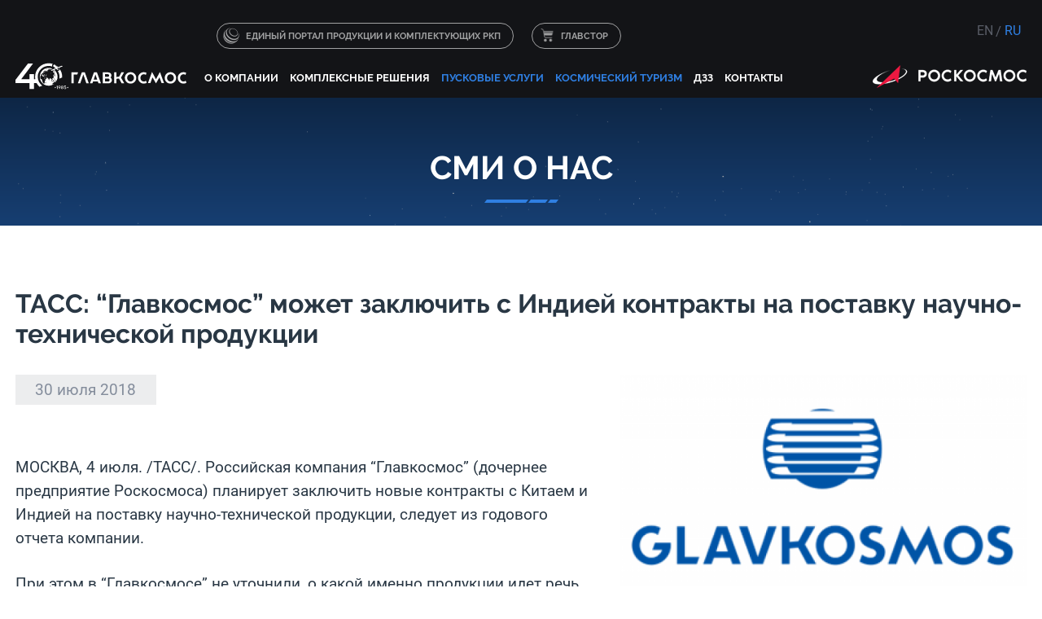

--- FILE ---
content_type: text/html; charset=windows-1251
request_url: https://www.glavkosmos.com/ru/120/
body_size: 4876
content:
<!DOCTYPE html>
<html><head>
   <meta http-equiv="content-type" content="text/html; charset=windows-1251">
   <meta name="SKYPE_TOOLBAR" content="SKYPE_TOOLBAR_PARSER_COMPATIBLE">
   <link rel="shortcut icon" href="/im/favicon.png" type="image/x-icon" />
   <link rel="stylesheet" type="text/css" href="/css/st.css">
   <link rel="stylesheet" type="text/css" href="/css/form.css">
   <link rel="stylesheet" href="/css/slick.css" type="text/css">
   <link rel="stylesheet" href="/css/swipebox.css" type="text/css">
   <link rel="stylesheet" href="/css/site.css" type="text/css">
   <link rel="stylesheet" href="/css/jquery.fancybox.css" type="text/css">
   <link rel="stylesheet" type="text/css" href="/css/284.css" /><meta property="og:title" content="СМИ о нас. ТАСС: “Главкосмос” может заключить с Индией контракты на поставку научно-технической продукции">
<meta property="og:image" content="https://glavkosmos.com/cache/share/news/massmedia/_glavkosmos.png">
<meta property="og:description" content="Прорабатывается возможность заключения контрактов на разработку, изготовление и поставку научно-технической продукции для Индийской организации космических исследований”"> 
<link rel="image_src" href="https://glavkosmos.com/cache/share/news/massmedia/_glavkosmos.png"><script type="text/javascript" src="/js/jquery.2.2.0.min.js"></script>
<script type="text/javascript" src="/js/jquery.swipebox.min.js"></script>
<script type="text/javascript" src="/js/jquery.waypoints.min.js"></script>
<script type="text/javascript" src="/js/slick.min.js"></script>
<script type="text/javascript" src="/js/jquery.fancybox.pack.js"></script>
<script type="text/javascript" src="/js/common.v2.js"></script><title>Glavkosmos - Let&#039;s Go To Space!</title></head><body class="page-inf"><div class="body-wrap"><div class="header"><div class="width">
<div class="toplink" style="margin-left: 219px;">
<a class="link-iss" href="/ru/284/" style="display: none;">Космический туризм</a>
<a class="link-portal" target="_blank" href="https://trade.glavkosmos.ru/">Единый портал продукции и комплектующих РКП</a>
<a class="link-buy" target="_blank" href="https://glavstore.com/">ГЛАВСТОР</a>
</div>
   <a class="roscosmos rus" href="https://www.roscosmos.ru/"><img src="/im/logo_roscosmos_line.png" alt="РОСКОСМОС" /></a>
   <div class="lang"><span><a href="/en/120/">EN</a></span><span>RU</span></div>
   <div class="icons" style="display: none;"><a target="_blank" class="tw" href="https://twitter.com/glavkosmosJSC"><em></em></a>
	<a target="_blank" class="fb" href="https://www.facebook.com/Glavkosmos/"><em></em></a>
	<a target="_blank" class="ig" href="https://www.instagram.com/glavkosmos.official/"><em></em></a>
	<a style="display: none;" class="map" href="/map/"><em></em></a></div>


   <a class="logo" href="/ru/"><img style="margin-top: -3px;" src="/im/logo_40let_ru.svg" alt="ГЛАВКОСМОС" /><span class="dedmoroz"></span></a>
<div class="tm">
<input type="checkbox" id="menu-checkbox" />
<nav role="navigation">
      <label for="menu-checkbox" class="toggle-button" data-open="&#9776; Меню" data-close="&mdash; Свернуть" onclick></label>
<ul class="ul1" id="main-menu">
<li class="li1"><a href="/ru/about/">О компании</a>
<ul class="ul2">
<li class="li2"><a href="/ru/news/">Новости</a></li><li class="li2"><a href="/ru/history/">История</a></li><li class="li2"><a href="/ru/mass-media-about-us/">СМИ о нас</a></li><li class="li2"><a href="/ru/documents/">Документы</a></li><li class="li2"><a href="/ru/additional-services/">Дополнительные услуги</a></li><li class="li2"><a href="/ru/mobile-app/">Мобильные приложения</a></li>
</ul>
</li><li class="li1"><a href="/ru/space-system-solutions/">Комплексные решения</a></li><li class="li1"><a href="/ru/launch-services/">Пусковые услуги</a>
<ul class="ul2">
<li class="li2"><a href="/ru/dedicated-launches/">Целевые запуски</a></li><li class="li2"><a href="/ru/rideshare-launches/">Запуск попутных полезных нагрузок</a></li>
</ul>
</li><li class="li1"><a href="/ru/commercial-space-flights-to-the-iss/">Космический туризм</a></li><li class="li1"><a href="/ru/earth-observation/">ДЗЗ</a></li><li class="li1"><a href="/ru/contact-us/">Контакты</a></li>
</ul>
</nav>
</div>
</div></div><div class="titlepage contact-page"><h1><p>СМИ о нас</p></h1></div><div class="content"><div class="mid"><div class="width content"><div class="centercolumn"><div class="newsitem">
   <h2>ТАСС: “Главкосмос” может заключить с Индией контракты на поставку научно-технической продукции</h2>
   <div class="pict js-swipebox"><a class="popup" rel="gallery" href="/media/original/news/massmedia/_glavkosmos.png"><img src="/cache/resized/news/index/massmedia/_glavkosmos.png"></a></div>
   <div class="date"><span>30 июля 2018</span></div>
   <p>
	МОСКВА, 4 июля. /ТАСС/. Российская компания &ldquo;Главкосмос&rdquo; (дочернее предприятие Роскосмоса) планирует заключить новые контракты с Китаем и Индией на поставку научно-технической продукции, следует из годового отчета компании.</p>
<p>
	При этом в &ldquo;Главкосмосе&rdquo; не уточнили, о какой именно продукции идет речь.</p>
<p>
	&ldquo;Планируется продолжить работы по обеспечению научно-технической продукцией предприятий космической отрасли КНР, а также заключить новые контракты в рамках программы российско-китайского сотрудничества в области космоса. Прорабатывается возможность заключения контрактов на разработку, изготовление и поставку научно-технической продукции для Индийской организации космических исследований&rdquo;, &ndash; говорится в документе.</p>
<p>
	Согласно отчету, &ldquo;Главкосмос&rdquo; также прорабатывает возможность сотрудничества с зарубежными партнерами по предоставлению данных дистанционного зондирования Земли с российских спутников.&nbsp;</p>
<p>
	&ldquo;С космическими агентствами Бахрейна и ОАЭ прорабатываются перспективные направления сотрудничества, связанные с сегментом пилотируемой космонавтики&rdquo;, &ndash; отмечается в документе.</p>
<p>
	&nbsp;</p>
<h3>
	Финансовые показатели</h3>
<p>
	Чистая прибыль &ldquo;Главкосмоса&rdquo; в 2017 году выросла более чем в два раза по сравнению с 2016 годом и составила 257,6 млн рублей. Выручка компании в прошлом году составила 14,4 млрд рублей против 813,8 млн рублей в 2016 году. Портфель заказов &ldquo;Главкосмоса&rdquo; в 2017 году составил 25,5 млрд рублей.</p>
<p>
	&ldquo;Увеличение чистой прибыли за 2017 год обусловлено ростом объемов реализованных услуг, а также получением процентов&nbsp;по остаткам денежных средств на банковских счетах. Развитие новых направлений деятельности, таких как программа OneWeb, улучшило показатели по чистой прибыли компании в 2017 году по сравнению с 2016 годом&rdquo;, &ndash; отмечается в отчете.</p>
<p>
	Компания OneWeb планирует создать группировку из большого количества спутников, которая позволит к 2019 году обеспечить широкополосный доступ в интернет для пользователей по всему миру благодаря полному охвату поверхности Земли. В 2015 году Россия подписала контракт на запуски 21 ракеты &ldquo;Союз&rdquo; со спутниками OneWeb с 2017 по 2019 год. Запуски будут осуществляться с трех космодромов &ndash; Байконур, Восточный и Куру, 17 из них &ndash; с российских.</p>
<p>
	&ldquo;Главкосмос пусковые услуги&rdquo; создано на основании решения Роскосмоса с целью коммерциализации пусковых услуг и является поставщиком пусковых услуг, уполномоченным заключать коммерческие контракты на запуск космических аппаратов с использованием ракет-носителей семейства &ldquo;Союз-2&rdquo; с российских космодромов.</p>
<p>
	&nbsp;</p>
<p>
	<span class="gray">Источник: <a href="http://tass.ru/kosmos/5347335">Информационное агенство &ldquo;ТАСС</a>&ldquo;</span></p>

</div><div class="clear"></div>
</div><div class="rightcolumn"><div class="title"><span>Лента статей</span></div><div class="newslast">
   <div class="date">15.08.2023</div>
   <a class="name" href="/ru/russia-works-on-reducing-price-of-space-tourism--glavkosmos/">ТАСС: В &quot;Главкосмосе&quot; сообщили о работе над снижением стоимости космического туризма</a>
</div><div class="newslast">
   <div class="date">02.02.2022</div>
   <a class="name" href="/ru/the-business-standard-bangladesh-signs-satellite-agreement-with-russia/">The Business Standard: Бангладеш подписывает соглашение о спутниковой связи с Россией</a>
</div><div class="newslast">
   <div class="date">28.12.2021</div>
   <a class="name" href="/ru/tass-russian-space-launch-operator-to-conduct-over-10-rocket-launches-next-year/">ТАСС: Российский оператор космических запусков в следующем году осуществит более 10 запусков ракет</a>
</div><div class="newslast">
   <div class="date">26.12.2021</div>
   <a class="name" href="/ru/tass-first-launch-of-british-oneweb-satellites-in-2022-scheduled-for-february/">ТАСС: Первый запуск британских спутников OneWeb в 2022 году запланирован на февраль</a>
</div><div class="newsarchive">
<div class="title"><span>Архив статей</span></div><div class="year">2023 год</div>
<div class="month"><a href="/ru/mass-media-about-us/202308/">август</a></div><div class="year">2022 год</div>
<div class="month"><a href="/ru/mass-media-about-us/202202/">февраль</a></div><div class="year">2021 год</div>
<div class="month"><a href="/ru/mass-media-about-us/202112/">декабрь</a><a href="/ru/mass-media-about-us/202110/">октябрь</a><a href="/ru/mass-media-about-us/202109/">сентябрь</a><a href="/ru/mass-media-about-us/202106/">июнь</a><a href="/ru/mass-media-about-us/202105/">май</a><a href="/ru/mass-media-about-us/202103/">март</a><a href="/ru/mass-media-about-us/202102/">февраль</a><a href="/ru/mass-media-about-us/202101/">январь</a></div><div class="year">2020 год</div>
<div class="month"><a href="/ru/mass-media-about-us/202011/">ноябрь</a><a href="/ru/mass-media-about-us/202008/">август</a><a href="/ru/mass-media-about-us/202007/">июль</a><a href="/ru/mass-media-about-us/202006/">июнь</a><a href="/ru/mass-media-about-us/202005/">май</a><a href="/ru/mass-media-about-us/202004/">апрель</a><a href="/ru/mass-media-about-us/202003/">март</a><a href="/ru/mass-media-about-us/202002/">февраль</a></div><div class="year">2019 год</div>
<div class="month"><a href="/ru/mass-media-about-us/201911/">ноябрь</a><a href="/ru/mass-media-about-us/201910/">октябрь</a><a href="/ru/mass-media-about-us/201907/">июль</a><a href="/ru/mass-media-about-us/201906/">июнь</a><a href="/ru/mass-media-about-us/201904/">апрель</a><a href="/ru/mass-media-about-us/201902/">февраль</a></div><div class="year">2018 год</div>
<div class="month"><a href="/ru/mass-media-about-us/201809/">сентябрь</a><a href="/ru/mass-media-about-us/201808/">август</a><a href="/ru/mass-media-about-us/201807/">июль</a></div></div><div class="clear"></div>
</div><div class="clear"></div>
</div></div><div class="clear"></div>
</div><div class="footer">

<div class="menubot"><div class="width">
<ul class="ul1"><li class="li1"><a href="/ru/about/">О компании</a><ul class="ul2"><li class="li2"><a href="/ru/news/">Новости</a></li><li class="li2"><a href="/ru/history/">История</a></li><li class="li2"><a href="/ru/mass-media-about-us/">СМИ о нас</a></li><li class="li2"><a href="/ru/documents/">Документы</a></li><li class="li2"><a href="/ru/additional-services/">Дополнительные услуги</a></li><li class="li2"><a href="/ru/mobile-app/">Мобильные приложения</a></li></ul></li><li class="li1"><a href="/ru/space-system-solutions/">Комплексные решения</a></li><li class="li1"><a href="/ru/launch-services/">Пусковые услуги</a><ul class="ul2"><li class="li2"><a href="/ru/dedicated-launches/">Целевые запуски</a></li><li class="li2"><a href="/ru/rideshare-launches/">Запуск попутных полезных нагрузок</a></li></ul></li><li class="li1"><a href="/ru/commercial-space-flights-to-the-iss/">Космический туризм</a></li><li class="li1"><a href="/ru/earth-observation/">ДЗЗ</a></li><li class="li1"><a href="/ru/contact-us/">Контакты</a></li></ul>
</div></div>

<div class="cont"><div class="width">

<div class="column">
<a class="logo" href="/ru/"><img src="/im/logo_40let_ru.svg" alt="ГЛАВКОСМОС" /></a>
<p style="text-align: right;"><nobr>129110, г. Москва, ул. Гиляровского, 39, стр. 3</nobr></p>
<p style="text-align: right;"><nobr>Тел.: +7 (499) 972-43-69</nobr></p>
<p style="text-align: right;"><nobr>Факс: +7 (495) 609-21-63</nobr></p>
<p style="text-align: right;"><nobr>E-mail: mail@glavkosmos.ru</nobr></p>
<p style="text-align: right;"><nobr class="blue">Почтовый адрес:</nobr><br /><nobr>129110, г. Москва, а/я №127 ГЛАВКОСМОС</nobr></p>
</div>

<div class="column"><p><strong>Для СМИ:</strong></p>
<p><nobr>+7 (499) 972-43-69</nobr></p>
<p><nobr>&nbsp; </nobr></p>
<p><nobr>press@glavkosmos.ru</nobr></p>
<p><a class="link link-gr" href="/ru/30/">Отправить сообщение</a></p>
</div>

<div class="column">
<ul class="ul1"><li class="li1"><a href="/ru/about/">О компании</a><ul class="ul2"><li class="li2"><a href="/ru/news/">Новости</a></li><li class="li2"><a href="/ru/history/">История</a></li><li class="li2"><a href="/ru/mass-media-about-us/">СМИ о нас</a></li><li class="li2"><a href="/ru/documents/">Документы</a></li><li class="li2"><a href="/ru/additional-services/">Дополнительные услуги</a></li><li class="li2"><a href="/ru/mobile-app/">Мобильные приложения</a></li></ul></li><li class="li1"><a href="/ru/space-system-solutions/">Комплексные решения</a></li><li class="li1"><a href="/ru/launch-services/">Пусковые услуги</a><ul class="ul2"><li class="li2"><a href="/ru/dedicated-launches/">Целевые запуски</a></li><li class="li2"><a href="/ru/rideshare-launches/">Запуск попутных полезных нагрузок</a></li></ul></li><li class="li1"><a href="/ru/commercial-space-flights-to-the-iss/">Космический туризм</a></li><li class="li1"><a href="/ru/earth-observation/">ДЗЗ</a></li><li class="li1"><a href="/ru/contact-us/">Контакты</a></li></ul>

<div class="clear"></div>
</div>

<div class="column"><p class="blue">Поиск по сайту</p>
<form class="search js-search-form" action="/ru/search/" method="post">
   <input type="text" name="query" value="" placeholder="">
   <a href="#"></a>
</form><a class="link-map" href="/ru/map/">Карта сайта</a>
<a class="anticorr" href="/ru/anticorruption/">Сообщить о случае коррупции</a>
</div>

<div class="clear"></div>
</div>

<div class="copy"><div class="width">

<p>&copy; 2019, Главкосмос. Все права защищены.</p>
<p class="test">Сайт находится на стадии разработки и наполнения. Некоторые разделы могут быть не активны.</p>
<div class="ray"><a href="http://www.raystudio.ru" target="_blank">Создание сайта: RayStudio.ru</a></div>

</div></div>
</div>


</div><script type="text/javascript">
   //<![CDATA[
   $(function () {
      new $s.Bind(['search', 'swipebox']);
   });
   //]]>
</script></div>

<!-- Yandex.Metrika counter -->
<script type="text/javascript" >
   (function(m,e,t,r,i,k,a){m[i]=m[i]||function(){(m[i].a=m[i].a||[]).push(arguments)};
   m[i].l=1*new Date();k=e.createElement(t),a=e.getElementsByTagName(t)[0],k.async=1,k.src=r,a.parentNode.insertBefore(k,a)})
   (window, document, "script", "https://mc.yandex.ru/metrika/tag.js", "ym");

   ym(56228731, "init", {
        clickmap:true,
        trackLinks:true,
        accurateTrackBounce:true
   });
</script>
<noscript><div><img src="https://mc.yandex.ru/watch/56228731" style="position:absolute; left:-9999px;" alt="" /></div></noscript>
<!-- /Yandex.Metrika counter -->

</body></html>

--- FILE ---
content_type: text/css
request_url: https://www.glavkosmos.com/css/st.css
body_size: 11100
content:
* {margin: 0; padding: 0; box-sizing: border-box; outline: none; max-height: 1000000px;}
body, button, input, textarea, select {font-family: fonts, "Segoe UI", "Trebuchet MS", sans-serif; color: #293744; color_: #000; background: #fff; font-size: 16px;}

body {scroll-behavior: smooth; }

.width {min-width_: 980px; width: 90%; margin: 0 auto; position: relative; padding_: 0 20px; box-sizing: border-box;}
.content .width {padding: 2rem 0rem;}

.body-wrap {min-width: 1200px;}
/*.header, .footer, .footer .cont, .titlepage, .slider-facts, .slider-company, .launch-intro, .block-dark  {min-width: 1200px;}*/

a {transition: all 0.2s linear; color: #2f7fe2; outline: none;}
a:hover {color: #1d5296; text-decoration: none;}


@font-face {
    font-family: 'fonts';
    src: url('/fonts/roboto-regular.ttf') format('truetype');
    font-weight: 400;
    font-style: normal;
}
@font-face {
    font-family: 'fonts-light';
    src: url('/fonts/Raleway-Light.ttf') format('truetype');
    font-weight: 300;
    font-style: normal;
}


@font-face {
    font-family: 'fonts-bold';
    src: url('/fonts/Raleway-Bold.ttf') format('truetype');
    font-weight: 700;
    font-style: normal;
}


.content {font-size_: 0.9rem;}
h1, h2, h3, h4, h5, h6 {font-family: fonts-bold;}
h2 {color: #293744; font-size: 2rem;}
h3 {color: #2f7fe2; font-size: 1.5rem;}
h4 {color: #ca2027; font-size: 1.4rem;}
h5 {color: #ca2027; font-size: 1.2rem;}

h1 {
    font-size: 2.5rem;
    font-family: fonts-bold;
    text-transform: uppercase;
    color: #fff;
    padding: 0;
    display: block;
    position: relative;
    text-align: center;
}
h1:after {box-sizing: border-box;
    content: "";
    width: 91px;
    height: 4px;
    background: url(/im/b-border.png) no-repeat;
    position: absolute;
    bottom: -20px;
    left: 50% !important; margin-left: -45px;
}

.home h2, .slick-slider h2 {
    font-size: 2.5rem;
    font-family: fonts-bold;
    text-transform: uppercase;
    color: #293744;
    margin-bottom: 95px;
    padding: 0;
    display: block;
    position: relative;
}
.home h2:after, .slick-slider h2:after {box-sizing: border-box;
    content: "";
    width: 91px;
    height: 4px;
    background: url(/im/b-border.png) no-repeat;
    position: absolute;
    bottom: -20px;
    left: 0;
}
h2 span {color: #2f7fe2;}

blockquote {border-left: 3px solid #e1e0e0; padding-left: 15px; margin: 1em 0 1em 50px; line-height: 1.5em;} 

.red, .content .red a:link, .content .red a:visited {color: #ca2027;}
.blue, .content .blue a:link, .content .blue a:visited {color: #2f7fe2;}
.blue a:hover {color: #ca2027;}
.gray, .content .gray a:link, .gray a:visited {color: #828891;}


hr{ height: 1px; width: 100%; color: #cbcfd7; border: none; border-top: 1px solid #cbcfd7; overflow: hidden; clear: both; margin: 2rem 0;}
.hide {display:none;}
hr.cuthere {border-bottom: 1px dashed #BD1718 !important; width: 500px; margin-left: 100px;}

.blockbord {border: 2px solid #2f7fe2; padding: 3rem 4rem; box-sizing: border-box; text-align: justify;}
/*
.blockbord-top {padding: 3rem 4rem 1rem 4rem; text-align: justify; position: relative; margin: 0 auto; max-width: 90%;}
.blockbord-top:before {content:""; width: 60%; min-width: 300px; border-top: 1px dashed #2f7fe2; height: 1px; margin: -3rem auto 3rem auto; display: block;}
*/
.coll-left, .coll-right {width: 50%; box-sizing: border-box; padding: 3rem 2rem 2rem 2rem;}
.coll-left {float: left}
.coll-right {float: right;}
.coll3-left {float: left; width: 33%; padding: 2rem;}	
.block100_blue {background: url(/media/img/programm/programm_bg_new.jpg) 0 0 no-repeat #2f7fe2; width: 100%; background-size: cover; padding_: 0 3rem; color: #fff;}
.block100_blue_kuru {background-image: url(/media/img/programm/programm_bg_kuru.jpg) !important;}


.content {font-size: 1.1em;}	
.content p {padding: 0.7em 0; line-height: 1.5em;}
.content li p {padding: 0; text-align: left;}
.content td p {padding: 0; text-align: left;}
.content p a img {margin: 0 5px -2px 0;}
.content td p, .content th p {padding: 0;}

.content td p img {margin: 0;}
.content table ul {padding-bottom: 0.5em;}
.content table {margin: 1.5em 0;}
.content table, table th, table td {border-spacing: 3px; border-collapse: separate; border-collapse_: collapse; border: none; color: rgba(0,0,0,0.8);} 
.content table td {border-bottom_: 1px dotted rgba(0,0,0,0.7); border-radius_: 4px; padding: 0.7em 0.4em 0.3em 0.4em; position: relative;}
.content table td:after {border-top: 1px dotted rgba(0,0,0,0.7); content: ""; width: 100%; height: 1px; position: absolute; bottom: 0; left: 0;}


.content table th { border-radius_: 4px; position: relative; font-size_: 0.8rem; background: #eee; color_: #0052bf; background_: #005591; color_: #fff; padding: 0.8em 1em 0.6em 1em; border-bottom_: 1px solid rgba(0,82,191,1); background_: rgba(0,82,255,0.1);}
.content table tr td:first-child {padding-left: 0;}
.content table.noborder, .content table.noborder td, .content table.noborder th, .content table.noborder td:after {border: none;}

.content table.tab1 {margin: 1.5em auto;}

.content ul, .content ol {padding: 0.5em 0 1em 0; margin-left: 2rem;}
.content ul li {list-style-type: none; margin: 0 0 1em 0; padding-left: 18px; border-left: 1px solid #2f7fe2; position: relative;}
.block100_blue ul {margin-left: 0rem !important; padding: 0em 0 0.5em 0;}
.block100_blue ul li {margin: 0 0 0.5em 0; border: none !important;}
.block100_blue ul li:before {border-left-color: #fff !important;}
.content ul li:before {content: ''; display: block; position: absolute; top: 5px; left: 3px; width: 0; height: 0;
  border-top: 5px solid transparent;
  border-bottom: 5px solid transparent;
  border-left: 5px solid #2f7fe2;
}



/*-----------------------------------------------------------*/
/*-----------------------------------------------------------*/
/*-----------------------------------------------------------*/




.mid {margin-top_: 45px; padding: 45px 0 50px 0;} 

.centercolumn {float: left; width: 73%; }
.boxshadow {
    background: #fff;
    box-shadow: 0 0 20px rgba(5,25,65,0.2);
    padding: 0 30px 30px 30px;
    box-sizing: border-box;
    width: 100%;
    position: relative;
}
.rightcolumn {float: right; width: 23%; position: relative; padding: 0 0 3rem 2rem; border-left: 1px dashed #b3c0d0;}
.rightcolumn .title {color: #2f7fe2; font-family: fonts-bold; display: block !important; font-size: 0.9rem; font-weight_: 800; text-transform: uppercase;
    overflow: hidden;
    text-align: left;
    border-left_: 3px solid #fa0a11; height_: 16px; line-height_: 16px; margin: 0px 0 2rem 0;
}
.rightcolumn .title span { margin: 0 8px 0 0;
    display: inline-block;
    vertical-align: top;
}
.rightcolumn .title:after {
    content: "";
    display: inline-block;
    vertical-align: top;
    width: 100%;
    height: 1px;
    background-color: #2f7fe2;
    position: relative;
    margin-right: -100%;
    margin-top: 13px;
}

.clear {clear: both; height:0px;}
.codevideo {width: 100%; position: relative; padding-bottom: 56.25%; /* ratio 16/9 */}
.codevideo iframe {border: none; position: absolute; width: 100%; height: 100%;}
.codevideo img {width: 100%; height: auto;}

/*
.content .ul1 a {transition: all 0.1s linear;}
.content .ul1, .content .ul1 ul {padding-bottom: 1em;}
.content .ul4, .ul5 {padding-bottom: 0.5em;}
.content .ul1 li {margin-bottom: 0.7em; padding-left: 17px;}
.content .li1 > a {color: #0bb5ff; font-size: 150%; font-weight: 600; line-height: 1em; padding: 0;}
.content .ul1 > li:after {height: 23px; width: 4px; margin-top: 2px; background: #ca2027;}
.content .ul1 > li:before {display: none !important;}
.content .ul2 li:after {display: none !important;}
.content .ul4 a {color: #000;}
.content .ul4 a:hover {color: #ca2027;}
.content .li2 > a {font-weight: 600;}
.content .li3 > a {font-size: 90%;}
.content .li4 > a {font-size: 85%;}
.content .ul5 a {font-size: 80%;}
.content .li2:before { border-left: 6px solid #ca2027;}
.content .ul3 li:before {top: 5px; border-top: 5px solid transparent; border-bottom: 5px solid transparent; border-left: 5px solid #ca2027;}
*/


.about-link {text-align: center; margin-top: 2rem;}
.about-link  a {min-width: 180px; display: inline-block; margin: 1rem 2rem; padding-top: 130px; box-sizing: border-box;
background: url("/media/img/service_add/additional-3-1.png") no-repeat 50% 0; font-size: 1.1rem;}


.list {margin-left: 0px !important; background_: #f6f6f8; padding: 2rem 3rem 5rem 3rem;}
.list.size0 {margin-left: 0px !important; font-family: fonts-bold;}

.list.size1 {text-align: center; margin_: 0rem 0 5rem 0;}
.list.size1 a {min-width: 180px; margin: 1rem 2rem; text-align: center; display: inline-block; position: relative; text-decoration_: none; vertical-align: top;}
.list.size1 a .pict {display: block; height: 120px; overflow: hidden; margin-bottom: 1rem;}
.list.size1 a .pict img {width: 120px; margin: 0 auto;}


.list.size2 a {margin: 1.5em 3em 1em 0; text-align: left; display_: block; float: left; position: relative; height: 170px; width: 30%; text-decoration: none;}
.list.size2 a .pict {display: block; position: absolute; z-index: 2; top: 0; left: 0px; width: 120px; height: 120px; overflow: hidden; background: #dee6f6; border-radius: 100%;}
.list.size2 a .pict img {width: 100%; height: 100%; border-radius: 100%;}
.list.size2 a .text {color: #005591; margin: 0 0px 0 140px !important; display: block;}
.list.size2 .name {font-family: fonts-bold; font-size: 1.2rem; position: relative; padding-bottom: 15px; margin-bottom: 10px; display: block;}
.list.size2 .name:before {transition: all 0.4s linear; background: #fa0a11; width: 20px; height: 3px; z-index: 2; position: absolute; bottom: 0; left: 0; display: block; content:"";}
.list.size2 .name:after {background: #ccd6e5; width: 100%; height: 3px; z-index: 1; position: absolute; bottom: 0; left: 0; display: block; content:"";}
.list.size2 a:hover .name {color: #fa0a11;}
.list.size2 a:hover .name:before {width: 100%;}
.list.size2 .anons {display: block;}
.list.size2 a:nth-child(3n) {margin-right: 0;}
.block-dark .list {padding: 5rem 3rem 2rem 3rem;}
.block-dark .list a:hover {color: #fff;}

/*
.content iframe, .content img, .content table {max-width: 100%;}
.content .media_embed, .content iframe {background_: #cecece; background: #dee6f6;}
.content .media_embed iframe {display: block; margin: 0 auto;}

.content td img {max-width: none !important;}

.content-page {background: #fff; box-shadow: 0 0 20px rgba(5,25,65,0.2); padding: 2rem; box-sizing: border-box; width: 100%;}
*/


/* Header
-----------------------------------------------------------------------------*/

.header {height: 152px;  color: #fff; background: #131417; padding-top: 55px; position: relative; box-sizing: border-box; z-index: 5;}
.home .header {background: none !important;}

.header .width {margin-top: 0; max-width: 1350px;}
/*
header .logo35 {margin: -12px 13px 20px 0; width: 235px; height: 58px; display: block; float: left;}
.header .logo35 img {width: 235px; height: 58px;}
*/

.header .logo {margin: 5px 30px 20px 0; width: 210px; height: 33px; display: block; float: left;}
.header .logo img {width: 210px; height: 33px;}

/*
.header .roscosmos {width: 135px; height: 100px; float: right; margin-top: -35px; position: relative;}
.header .roscosmos img {width: 135px; height: 100px;}
*/
.header .roscosmos {width: 189px; height: 40px; /*float: right; margin-top: 18px; position: relative;*/ position: absolute; top: 15px; right: 0;}
.header .roscosmos img {width: 100%; height: auto;}

.header .lang {float: right; display: inline-block; margin-left: 10px; color: #2f7fe2; line-height: 42px; text-transform: uppercase;}
.header .lang a {color: #595d67; text-decoration: none; transition: all 0.2s linear;}
.header .lang span {display: inline-block; position: relative; margin: 0 7px;}
.header .lang span:first-child:after { content: "/"; font-size: 17px; position: absolute; right: -10px; color: #595d67;}
.header .lang a:hover {color: #fff;}

.header .icons {float: right; display: inline-block; margin-left: 10px; color: #2f7fe2; text-transform: uppercase; padding-top: 6px;}
.header .icons a {display: inline-block; float: left; width: 35px; height: 30px; padding: 7px; box-sizing: border-box; vertical-align: top;}
.header .icons a:hover em {filter: brightness(100%);}
.header .icons .ig em {filter: brightness(50%); transition: all 0.2s linear; width: 16px; height: 16px; background: url("/im/social/ig.svg") 50% 50% no-repeat; background-size: cover; display: block;}
.header .icons .tw em {filter: brightness(50%); transition: all 0.2s linear; width: 16px; height: 16px; background: url("/im/social/tw.svg") 50% 50% no-repeat; background-size: cover; display: block;}
.header .icons .fb em {filter: brightness(50%); transition: all 0.2s linear; width: 16px; height: 16px; background: url("/im/social/fb.svg") 50% 50% no-repeat; background-size: cover; display: block;}
.header .icons .map em {filter: brightness(50%); transition: all 0.2s linear; width: 16px; height: 16px; background: url("/im/sitemap.svg") 50% 50% no-repeat; background-size: cover; display: block;}


.header .social {display: none; position: absolute !important; top: 25px; right: 140px; height: 25px; display_: inline-block;}
.social a {display: block; float: left; position: relative;}
.header .social a {width: 36px; height: 25px; margin-top: 5px;}
.header .social a span:after {transition: all 0.4s; content: ''; background: #ca2027; height: 0px; display: block; position: absolute; left: 0; bottom: 0px; width: calc(100% - 4px); margin: 0 2px;}
.social a span {transition: all 0.4s; width: 16px; height: 16px; margin: 0 auto; display: block; background: 50% 50% no-repeat; background-size: cover;}
.social .fb span {background-image: url("/im/social/fb.svg");}
.social .tw span {background-image: url("/im/social/tw.svg");}
.social .ig span {background-image: url("/im/social/ig.svg");}
.social .yt span {background-image: url("/im/social/yt.svg");}
.social .vk span {background-image: url("/im/social/vk.svg");}
.social .fl span {background-image: url("/im/social/fl.svg");}
.social .ok span {background-image: url("/im/social/ok.svg");}
.header .social a:hover span:after {height: 5px;}
.header .social a:hover span {margin-top: -5px;}


.toplink {position: absolute; left: 21px; left_: 250px; top: -1.7rem; height: 30px; font-size_: 0.9rem; font-family: fonts-bold; font-size: 70%; text-transform: uppercase;}
.toplink a { margin-right: 1.2rem; opacity: 0.6; border: 1px solid #fff; color: #fff; border_: 1px solid #378efa; display: inline-block; border-radius: 20px; line-height: 30px; padding: 0 15px 0 35px; text-decoration: none; position: relative;}
.toplink a:before {content:""; position: absolute; top: 50%; transition: all 0.2s linear;}
.toplink a.link-iss {border-color: #2e7fe4 !important; color: #2e7fe4; opacity: 1 !important; padding-left: 42px;}
.toplink a.link-iss:hover {background: #2e7fe4; color: #fff;}
.toplink a.link-iss:before {background: url(/im/icons_iss.png) no-repeat 0 0; background-size: cover; left: 12px; margin-top: -10px; width: 20px; height: 20px;}
/*.toplink a.link-buy {border-color: #0099cc !important; color: #0099cc;}*/
/*.toplink a.link-buy {background: #378efa; color: #13161c;}*/
.toplink a.link-portal {border-color_: #0099cc !important; color_: #0099cc; margin-left: 7px;}
.toplink a.link-buy:before {background: url(/im/icons_buy.png) no-repeat 0 0; background-size: cover; left: 10px; margin-top: -9px; width: 17px; height: 17px;}
.toplink a.link-portal:before {background: url(/im/icons_portal.png) no-repeat 0 0; background-size: cover; left: 7px; margin-top: -10px; width: 20px; height: 20px;}
.toplink a:hover:before {background-position: 0 100%;}
.toplink a:hover {opacity: 1; background: #fff; background_: #378efa; color: #13161c;}
/*.toplink a.link-buy:hover {background: #0099cc; color: #13161c;}*/

/*.toplink a.link-buy:hover {background: none; color: #2f7fe2;} */


.header .icons {margin-top: -33px !important;}
.header .lang {margin-top: -32px !important;}
.header .tm {margin-top: 20px !important;}
.header .logo {margin-top: 25px !important;}


/* Footer
-----------------------------------------------------------------------------*/
.footer {background: #131417; color: #fff;}
.footer .menubot {display: none; background: url(/im/footer_bg_menu.jpg) no-repeat 50% 0; padding: 2rem 0;}
.footer .cont {background_: #1d5296; padding-top: 3rem; background: url(/im/footer_bg.jpg) no-repeat 50% -35px #000; padding-top: 4rem;}
.footer .copy {background: rgba(0,0,0,0.5); background_: url(/im/footer_bg_blue.jpg) no-repeat 50% 0 #1d5296; padding: 1.5rem 0; margin-top_: 2rem; box-sizing: border-box;}
.footer .copy p {opacity: 0.5; padding: 0 0 1rem 0; font-size: 0.80rem;}


.footer .column {display: inline-block; vertical-align: top; box-sizing: border-box; margin-bottom: 4rem;}
.footer .logo {margin-bottom: 20px; height: 44px; display: block;}
.footer .column:nth-child(1) {width: 301px;}
.footer .column:nth-child(2) {padding: 64px 150px 0 20px; margin-left: 20px; border-left: 1px dashed rgba(255,255,255,0.3);}
.footer .column:nth-child(2) strong {color: #2f7fe2;}
.footer .column:nth-child(2) p:last-child {margin-bottom: 0em;}
/*.footer .column:nth-child(4) {float: right !important;}*/

.footer .column, .footer a, .footer a.link {color: #fff; font-size: 0.9em; line-height: 1.5rem;}
.footer .column p {margin-bottom: 1em;}
.footer a.link {margin-top: 2em;}
.footer a.link, .footer a.link-map {color: #2f7fe2; background: none; border: 1px solid #2f7fe2; display: inline-block; padding: 0.3em 1.2em; text-decoration: none;}
.footer a.link:hover, .footer a.link-map:hover {color: #fff; background: #2f7fe2;}
/*
.footer a.link:after {z-index: -1; transition: all 0.4s; content: ''; background: #2f7fe2; height: 0; display: block; position: absolute; left: 0; top: 0px; width: 100%;}
.footer a.link:hover:after {height: 100%;}
.footer a.link-spec, .footer a.link-gr {margin-left: -0.8em; margin-top: 20px;}
.footer a.link-email {margin: -0.2em 0; }

.footer a.link-map {color: #707173; font-size: 0.9rem; line-height: 25px; border: 1px solid #707173; display: inline-block; padding: 0 10px; text-decoration: none;}
.footer a.link-map:hover {color: #fff; background: #707173;}
*/

.footer .anticorr { line-height: 23px; display: block; margin-top: 3rem; color: #2f7fe2; font-size: 0.9rem; text-decoration: none; position: relative;}
.footer .anticorr:hover {color: #fff;}
.footer .anticorr:before {margin-right: 0.5rem; width: 20px; height: 20px; background: url("/im/alarm.png") 50% 50% no-repeat; background-size: contain; float: left; display: block; content:"";}

.footer .search {margin-bottom: 2rem; color: #2f7fe2; font-size: 0.9rem; line-height: 1.5rem; border: 1px solid #2f7fe2; display: block; width: 220px; box-sizing: border-box; position: relative;}
.footer .search input {pointer-events_: none; background: none; height: 30px; line-height: 30px; padding: 0 10px; width: 100%; box-sizing: border-box; outline: 0; border: none;}
.footer .search input:focus {color: #000; box-shadow: inset 0 0 10px rgba(0,0,0,0.4); background: #fff;}
.footer .search a {display: block; width: 27px; height: 25px; position: absolute; top: 0; right: 0; text-decoration: none;}
.footer .search a:after {color: #2f7fe2; font-size: 2rem; color_: #707173; content:"\2192"; position: relative; z-index: 1; right: 3px; display: inline-block; line-height: 25px;}
/*
.footer .search a:hover {color: #2f7fe2;}
.footer .search a:hover:after {color: #2f7fe2;}
*/

.footer .ray, .footer .ray a {text-align: right !important; font-size: 0.7rem; color: #fff; opacity: 0.5; display: inline-block; float: right; margin-top: -2em;}
.footer .ray a:hover { opacity: 1;}

.footer .social {margin-right_: -10px; position: relative; display: inline-block; text-align: right; margin-bottom: 30px;}
.footer .social a {width: 30px; height: 30px;}
.footer .social a span {width: 16px; height: 16px; margin: 7px; position: relative; z-index: 2;}
.footer .social a:after {transition: all 0.4s; content: ''; background: #fff; height: 0; display: block; position: absolute; left: 0; bottom: 0px; width: 100%; z-index: 0;}
.footer .social a:hover:after {height: 100%;}



.footer .ul1 { margin-right: 7em; vertical-align: top; font-size_: 0.9rem;
-webkit-column-count: 2; 
-moz-column-count: 2; 
column-count: 2; column-gap: 5em;}

.footer .ul1 li {list-style: none; display: block;}
.footer .ul1 li a {position: relative; display: block; text-decoration: none; padding: 0px 0 3px 0;}
.footer .ul1 li a:hover { color: #2f7fe2;}


.footer .li1 > a {color: #2f7fe2; font-family: fonts-bold; font-weight: 400; text-transform: uppercase; position: relative; display: block;}
.footer .li1 > a:after {
    transition: all 0.2s linear; background-image: linear-gradient(to right, #2f7fe2, rgba(47,127,226,0)); 
    display: block;
    background_: #2f7fe2;
    position: absolute;
    left: 0;
    bottom: 0;
    height: 1px;
    width: 90%;
    content: "";
    z-index: 2;
}

.footer .li1 {page-break-inside: avoid; padding-bottom: 30px; box-sizing: border-box;}
.footer .li1:last-child {padding-top_: 0;}

.footer .ul2 {margin-top: 5px; display_: none;}
.footer .li2 > a { color: #fff;}
.footer .ul2 li a:before {content:""; width: 5px; height: 1px; background: #2f7fe2; float: left; margin: 10px 8px 0 0; display: block;}
.footer .contacts {color: #5e719b;}


/* Tags
-----------------------------------------------------------------------------*/
.taglist {margin: 0 0 30px 0; position: relative; width: 100%; min-height: 150px;}
.taglist .link {background: #fff; padding: 0px 15px 15px 230px; display: block; text-decoration: none; position: relative; box-sizing: border-box; height: 100%; width: 100%;}
.taglist .link:after {transition: all 0.3s linear; z-index: 3; content: ''; background: #ca2027; height: 0px; display: block; position: absolute; left: 0; bottom: 0; width: 100%;}
.taglist .link:hover:after {height_: 5px;}
.taglist .link:hover {box-shadow_: 0 0 20px rgba(5,25,65,0.2);}
.taglist .link .pict {position: absolute; display: block; margin_: 15px; width: 200px; height: 150px; top: 0; left: 0; overflow: hidden;}
.taglist .link .pict img {width: 100%; height: 100%;}
.taglist .link .name {font-family_: fonts-bold; display: block; margin-top: 1em; font-size: 1.2rem; font-weight: 600; max-width: 70%;}
.taglist .link .date {z-index: 2; position: absolute; left:110px; top: 5px; color: #838c9b; background: #ecedee; width: 90px; height: 25px; line-height: 25px; text-align: center; font-size: 0.9rem; display: inline-block;}
.taglist em {display: inline-block; z-index: 2; position: absolute; top: 0; right: 0; font-size: 0.8rem; text-align: right; max-width: 30%;}
.taglist em a {color: #0bb5ff; display: inline-block !important; margin: 0em 0.5em 0 0; padding: 0.2em 0.4em;}
.taglist em a:hover {color: #ca2027;}
.taglist .anons {font-size: 0.8em; margin-top: 10px; display: block; color: #000; line-height: 1.5em;}


/* News
-----------------------------------------------------------------------------*/
.newslist { clear: both; margin-bottom: 3rem;}
.newslist a {text-decoration: none; position: relative; display: block; min-height: 200px;}
.newslist a span, .newsblock a.article em {display: block;}
.newslist .date, .newslist a .name, .newslist .anons, .newslist .link-more {margin-left: 345px;}
.newslist a .pict {margin-bottom_: 0.5rem; float_: left; margin-right_: 1em; position: absolute; top: 0; left: 0; width: 320px; height: 199px;}
.newslist a .pict em {position: absolute; left: 0; top: 0; z-index: 2; width: 100%; height: 100%; box-shadow: inset 0px 0px 70px rgba(19,20,23,0.2);}
.newslist a .pict:after, .newslist a .pict:before {transition: all 0.4s linear; position: absolute; left: 0; height: 1px; width: 100%; content:"";}
.newslist a .pict:before {background-image: linear-gradient(to right, #2f7fe2, rgba(47,127,226,0)); top: -2px;}
.newslist a .pict:after {background-image: linear-gradient(to left, #2f7fe2, rgba(47,127,226,0)); bottom: -2px;}
.newslist a .pict img {width: 100%; height: 100%;}
.newslist a .name {font-size: 1.1em; font-family: fonts-bold; color: #000; margin-top: 0.8rem; margin-bottom: 1rem; transition: all 0.3s linear;}
.newslist a .date {font-size: 0.9em; color: #999; position: relative;}
.newslist .anons {font-size: 1rem; color: #293744; line-height: 1.3em;}
.newslist a:hover .name {color: #2f7fe2;}
.newslist .link-more {display: block; margin-top: 1.5em; font-size: 0.9rem;}

.popup img {padding-bottom: 35px; background: url("/im/icon_zoom.png") no-repeat 100% 100%;}

.newsitem .date {color: #838c9b; background: #ecedee; display: inline-block; padding: 0.2rem 0.3rem; vertical-align: top;}
.newsitem .date:after {content:""; display: block; clear: both;}
.newsitem .date {margin-bottom: 3rem;}
.newsitem .date span {background: #ecedee; display: inline-block; padding: margin-right: 0.7rem; font-weight: 400; padding: 0.2em 1em;}

.newsitem {background_: #fff; box-shadow_: 0 0 20px rgba(5,25,65,0.2); padding_: 0 30px 30px 30px; box-sizing: border-box; width: 100%; position: relative;}
.newsitem h2 {margin-bottom: 2rem; font-family_: fonts; font-size: 2rem; font-weight: bold;}
.newsitem em.tags {top: 10px; left: 180px; text-align: right !important; width: calc(100% - 180px); padding-right_: 20px; box-sizing: border-box;}
.newsitem img {max-width: 100%;}
.newsitem img:nth-child(1) {width: 600px; float: right; margin: 0 0 1rem 2rem;}

/*.newsarchive {padding: 0 0 3rem 2rem; border-left: 1px dashed #b3c0d0;}*/

.newsarchive .year {color_: #000; margin: 2rem 0 1rem -2.15rem; border-left: 5px solid #2f7fe2; padding: 0.3rem 1.9rem; font-family: fonts-bold; font-size: 1.5rem;}
/*.newsarchive .year:before {border-top: 1px dashed #b3c0d0; margin: 0.8rem 5px 0 -2rem; width: 2rem; height: 1px; float: left; content:"";}*/
.newsarchive a {transition: all 0.1s linear; display: inline-block; padding: 0.2em 0.9em; line-height: 1.5em; background: none; color: #2f7fe2; border-radius: 20px; border: 1px solid #2f7fe2; margin: 0px 1em 1em 0; text-decoration: none; font-size: 0.9rem;}
.newsarchive a:hover {  color: #fff; background: #2f7fe2;}

/*
.newsarchive:before {z-index: 0; position: absolute; top: 0; left: -30px; content:""; height: 100%; width: 20px; background: linear-gradient(-90deg, rgba(5,25,65,0), rgba(5,25,65,0.1));}
.newsarchive:after {z-index: 1; position: absolute; top: 0; left: -30px; content:""; height: 100%; width: 20px; background: linear-gradient(0deg, rgba(255,255,255,1) 5%, rgba(255,255,255,0) 6%, rgba(255,255,255,0) 90%, rgba(255,255,255,1) 100%);}
.newsarchive .year {color: #000; margin: 25px 0 5px 0px; position: relative; padding-left: 15px;}
.newsarchive .year:before  {content: ''; display: block; position: absolute; top: 3px; left: 0px; width: 0; height: 0;
  border-top: 6px solid transparent;
  border-bottom: 6px solid transparent;
  border-left: 6px solid #838c9b;
}
.newsarchive .month a {line-height: 1.5rem; z-index: 2; transition: all 0.1s linear; display: inline-block; padding: 0 10px; color: #00a2ff; background_: #d8dde4; margin: 0 0px 0px 0; font-size: 0.8rem; position: relative;}
.newsarchive .month a:after {z-index: -1; transition: all 0.4s; content: ''; background: #00a2ff; height: 0px; display: block; position: absolute; left: 0; bottom: 0px; width: 100%;}
.newsarchive .month a:hover {background: none; color: #fff; text-decoration: none;}
.newsarchive .month a:hover:after {height: 100%;}
*/

.eventsitem h2 {font-family: fonts-bold; margin: 20px 0 40px 0;}
.eventsitem .date-events {color: #fff; background: #ca2027; padding: 5px 15px; display: inline-block; font-weight: 600;}
.newslist .date-events {color: #ca2027;}

.newslast .date {color: #838c9b; margin: 2rem 0 0.5rem -2.15rem; border-left: 5px solid #2f7fe2; padding-left: 1.9rem; font-family_: fonts-bold; font-size: 1rem;}
.newslast .name {margin: 0rem 0 2.5rem 0; display: block; color: #000; transition: all 0.2s linear;}
.newslast .name:hover {color: #1d5296; color_: #2f7fe2;}

.rightcolumn div.newslast:last-child {margin-bottom: 3rem;}

.share {padding: 20px 0 0 0; text-align: right;}
.share a {display: inline-block; margin: 0 0 15px; vertical-align: top;}
.share a:first-child:before {content: "Поделиться в соцсетях:"; display: inline-block; color: #828891; font-style: italic; line-height: 30px; vertical-align: top; padding-right: 10px;}
.share img {width: 30px; height: 30px;}


/* Video
-----------------------------------------------------------------------------*/

.video-page {display: inline-block; width: 100%;}
.video-page iframe,
.video-page img {display: inline-block; margin: 0 1rem 3rem 1rem; float: left; width: calc(33.333333% - 2rem) !important; position: relative; border-bottom: 1px solid #2f7fe2; padding-bottom: 2px;}
@media screen and (max-width: 1024px) {
.video-page iframe,
.video-page img {float: left; margin: 0 2rem 2rem 0; width: 100% !important;}
}
@media screen and (min-width: 1025px) and (max-width: 1540px) {
.video-page iframe,
.video-page img {float: left; margin: 0 2rem 2rem 0; width: calc(50% - 2rem) !important;}
}



/* feedback
-----------------------------------------------------------------------------*/
.feedback {background: #f2f2f2;}
.feedback p {width: 30%; float: left; margin: 0 20px 15px 0; font-size: 0.8em; text-align: left !important; box-sizing: border-box;}
.feedback p input {display: block;}
.feedback p.tems {width: 100%;}
.feedback .blockgray p {margin-bottom: 5px;}
.feedback p input, .feedback select {width: 100%; margin-top: 0px; border: 1px solid #d1d1d1; border_: 1px dotted #5a7193; padding: 0.3em 0.8em; border-radius: 4px; box-sizing: border-box; outline: 0;}

.feedback .text {border_: 1px dotted #5a7193; padding_: 1.5em 2em; border-radius_: 4px; background_: #eee;}
.feedback .text p {margin-bottom: 0; padding-bottom: 0 !important;}
.feedback textarea {border: 1px solid #d1d1d1; background: #fff; width: 100%; max-width: 100%; min-width: 100%; margin-top: 3px;}
.feedback input:focus, .feedback select:focus {box-shadow: inset 0 0 10px rgba(0,0,0,0.2);}

.feedback .answer div {line-height: 30px; margin: 20px 0; display: inline-block; padding-right: 20px;}
.feedback .answer input {width_: 30px; height_: 30px; float_: left;}
.feedback .answer, .feedback .code { color: #005591;}

.feedback .attach {margin: 20px 0;}
.feedback .attach, .feedback .attach input {font-size: 0.8rem;}
.feedback .attach p {width: 250px !important;}
.feedback .attach span {font-size: 0.7rem; margin-top: 15px; display: block; float: right; width: calc(100% - 270px);}

.feedback .code-send { border-top_: 1px dotted #5a7193; padding-top: 1em; height: 72px;}
.feedback .code {position: relative;}
.feedback .code p {width: 250px !important;}
.feedback .code img {float: left; margin-top: 20px;}

.feedback .code:after {content:""; display: block; clear: both; height: 1px;}
.feedback .yes { width: 70% !important; margin-top_: 2em; float: left;}
.feedback .yes input {float: left; width: 20px; height: 20px; margin-bottom: 0.5rem; margin-right: 0.5rem;}

.feedback .send {float: right; width: 500px; height: 100%; position: relative;}
.feedback button {float: left; margin: 3px 0 0 1rem; padding: 0.75em 1.5em; border-radius: 40px; color: #fff; cursor: pointer; background: #2f7fe2; border: none; display: inline-block;}
.feedback button:disabled {background: #ccc;}

.feedback .message {clear: both;}
.feedback .message.error {color: #ca2027;}
.feedback .message.success {color: #2f7fe2;}

.feedback .send ._answer {display: inline-block; position: absolute; bottom: 0; right: 150px; color: #0bb5ff; font-weight: 600; padding: 0.5em; border-radius: 4px;}
.feedback .send ._answer._error {display: inline-block; background: #fa0a11; color: #fff;}

._busy {text-align: center !important; font-size: 1.1rem; box-shadow: 0 0 200px rgba(0,40,100,0.5); display: none; border-radius: 4px; z-index: 90; border: 1px solid gray; position: fixed; top: 50%; left: 50%; margin-top: -75px; margin-left: -175px; padding: 30px 50px; text-align:center; width: 350px; height: 150px; background: #fff; box-sizing: border-box;}
._busy img {margin-top: 20px;}



 /* Search
-----------------------------------------------------------------------------*/

.content .search {width_: 50%; margin-bottom: 2rem; padding: 3rem; background: #f2f2f2;}
.content .search .wrap {width: 70%; margin: 0 auto; position: relative;}
.content .search a {display: inline-block; width: 30px; padding: 0.3em 0; position: absolute; top: 0; right: 0; text-decoration: none;}
.content .search a:after {color: #2f7fe2; font-size: 2rem; color_: #707173; content:"\2192"; position: relative; z-index: 1; right: 3px; display: inline-block; line-height: 25px;}
.search-txt {text-align: center; margin-bottom: 5rem;}
.content .search input {width: 100%; text-align: left; margin: 0 auto; border: 1px dotted #5a7193; padding: 0.5em 3em 0.5em 1em; box-sizing: border-box; outline: 0; border: 1px solid #d1d1d1; border-radius: 4px;}
.content .search input:focus {box-shadow: inset 0 0 10px rgba(0,0,0,0.2);}

.search-num {margin: 0 0 20px 0; font-style: italic; text-align: right; font-size: 0.8rem; opacity: 0.7;}


.search-result {margin-bottom: 20px; text-align: left;}
.search-result span, .search-result a {display: block; line-height: 1.5rem;}
.search-result .num {float: left; font-size: 0.7em; color: #828891; margin-top: 3px;}
.search-result .date {color: #005591; background: #dee6f6; float: left; width: 80px; margin: 0 20px 0px 10px; font-size: 0.8em; padding: 3px 10px; box-sizing: border-box;}
.search-result .title {font-family: fonts-bold; font-weight: 400; font-size: 1.1em;}
.search-result .gray {font-size: 0.8em;}

.page-search {min-width: 600px; width: 70%; margin: 3rem auto 5rem auto;}
.res {padding: 10px 0 0 0; color: #999; margin-left: 33px;}
.res span {color: #000;}
.result {position: relative; color: #999; margin: 10px 0; font-size: 0.9rem;}
.result .num {position: absolute; top: 10px; left: 0; width: 30px; color: #565c5e; text-align: right;}
.result p { padding: 3px 0;}
.result .text {margin: 0 0 20px 35px; border-left: 1px solid #ccc; padding-left: 10px;}
.result .name {font-size: 20px;}




 /* Blogs
-----------------------------------------------------------------------------*/

.pages { padding: 20px; position: relative; background:_ #f0f1f6; text-align: center; font-size: 120%;}
.pages a, .pages span {border-radius: 50%; display: inline-block; width: 40px; height: 40px; line-height: 38px; text-align: center; margin: 10px;}
.pages a {background: #005591; color: #fff; text-decoration: none; transition: all 0.2s linear;}
.pages a:hover {background: #0bb5ff; color: #fff;}
.pages span {background: #fff; border: 1px solid #0bb5ff; color: #0bb5ff;}


/* Menu
---------------------------------------
#topnav {position: absolute; display: block; height: 75px; top: 75px;}
--------------------------------------*/
.tm {height: 42px; z-index: 1000; position: relative; display: inline-block; float_: left; vertical-align_: top;}
.tm .width {margin-top: 0px;}
.tm li {list-style: none;}
.tm a {color: #fff; text-decoration: none;}
.tm a:hover {color: #2f7fe2;}

.tm .ul1 {position: relative; display: block; text-align: left;}
.tm .ul1 .li1:nth-child(4) a, .tm .ul1 .li1:nth-child(3) a {color: #2f7fe2;}
.tm .li1 {display: inline-block; text-align: left; float: left;}
.tm .li1 > a {font-family: fonts-bold; font-size: 80%; display: block; height: 42px; line-height: 42px; position: relative; padding: 0 7px; box-sizing: box; text-transform: uppercase; line-height: 42px; font-weight_: 700;}
.tm .li1:hover, .tm .li1:focus {background_: #2f7fe2;}
.tm .li1 > a:after {transition: all 0.2s linear; margin: 0 7px; display: block; background: #2f7fe2; position: absolute; left: 0; bottom: 0; height: 2px; width: 0%; content:""; z-index: 2;}
.tm .li1:hover > a:after {width: calc(100% - 14px);}

.tm .ul2 {background: #131417; min-width: 220px; margin: 0 -7px; padding-bottom: 20px; transition: all 0.2s linear; display: none; box-sizing: border-box; position: absolute; top: 42px; box-shadow: 1px 2px 5px 0px rgba(0, 0, 0, 0.2); text-align: left;}
.tm .li1:hover .ul2 {display: block;}
.tm .li2 {position: relative; overflow: hidden;}
.tm .li2 > a {padding: 20px 40px 12px 17px; display: block; position: relative; background_: #2f7fe2;}
.tm .li2 > a:after {display: block; background-image: linear-gradient(to right, #2f7fe2, #131417); position: absolute; left: 17px; bottom: 0; width: 25%; height: 1px; content:""; transition: all 0.2s linear;}
.tm .li2 > a:hover:after {width: 90%;}


.path {font-size: 0.8rem; border-left: 2px solid #ca2027; padding-left: 8px;}
.path, .path a {color: #a1a8b3;}
.path a:hover {color: #ca2027;}


.titlepage {background: #000; padding: 4rem 0 3rem 0; padding_: 4rem 0 7rem 0; margin-top: -2px;}


#menu-checkbox {display: none;}



.album {}
.album a {display: block; width: 160px; height: 170px; position: relative; text-decoration: none; margin: 0 20px 0 0; float: left;} 
.album .signature {display: block; color: #666; font-size: 10px; height: 36px; line-height: 12px; overflow: hidden; background: url("/im/arr_r.gif") no-repeat 0 3px; padding: 0 0 0 8px;}
.album .icon_vid {display: block; width: 50px; height: 19px; position: absolute; top: 10px; left: 10px; z-index: 9; background: url("/im/youtube.png") no-repeat 0 0;}
.album img {width:160px; height:120px; border-bottom: 3px solid #ccc; margin_: 0 0 0 8px;}
.album a:hover img {border-bottom: 3px solid #b92828;}
.album .videoicon {position: absolute; top: 80px; left: 14px;}

.persons {margin: 4rem 4rem 2rem 2rem; text-align: center;}
.persons p.pers {z-index: 1; width: 360px; height: 200px; margin: 0 15px 30px 15px; display: inline-block; vertical-align: top; text-align: left; padding: 0; box-shadow: 1px 1px 5px 0px rgba(50, 50, 50, 0.4); overflow: hidden; position: relative; background: url("/im/head_pers_bg.jpg") no-repeat 100% 100% #01316e;}
.persons a {display: block; text-decoration: none; width: 100%; height: 100%;}
.persons span { display: block;}
.persons .pict { position: absolute; width: 140px;}
.persons .pict img {width: 140px; height: auto; display: block; margin: 0; border-left: 3px solid #2f7fe2;}
.persons .text {margin-left: 150px; padding: 15px;}
.persons .name { color: #fff; font-family: fonts-bold; font-size: 1.1rem; line-height: 1.3em; width: 100px; height: 80px; overflow: visible;}
.persons .anons {color: #fff; font-size: 1rem; line-height: 1.3em; margin-right_: 2rem;}
.persons em {font-style: normal; text-transform: uppercase;}

.persons .head {position: relative; width_: 60%; height: 200px; margin: 0 auto 3rem auto;}
/*
.persons .head:after {border-top: 1px dashed rgba(47,127,226,0.5);
    content: "";
    display: block;
    vertical-align: top;
    width: 100%;
    height: 30%;
    position: absolute; top: 90%; left: 0; z-index: 0;
}
*/
.partners-page-bg {background: #f6f6f8;}
.partners-page {text-align: center; max-width: 82%; margin: 0 auto;}
.partners-page a {margin: 0.5rem; border: 1px solid #e5e7eb; display: block; float: left; width: 240px; height: 240px;}
.partners-page a img {max-width: 100%; max-height: 100%;}


/*------ANIMATE--------*/
.anim-scale {transform: scale(0.8); opacity: 0; transition: all 0.3s linear;}
.animate .anim-scale {transform: scale(1); opacity: 1;}




/* online-page
-----------------------------------------------------------------*/


/*------slider-content--------*/

.spoiler-trigger {cursor: pointer;}
.spoiler-text {display: none;}
.spoiler-text.active {display: block;}

.sl-nav {position: relative; font-family: fonts-bold; text-align: center; padding: 4rem 0;}
.sl-nav a {color: #2f7fe2; display: inline-block; margin: 0 1rem 1rem 1rem; cursor: pointer; text-transform: uppercase; position: relative; border-bottom: 1px dashed #2f7fe2;}
.sl-nav a:after {width: 30px; text-align: center;
    content: "/";
    position: absolute;
    right: -30px;
    color: #2f7fe2;
}
.sl-nav a:hover {color: #fff; border-bottom: none;}
.sl-nav a.active {color: #fff; font-family_: fonts; border-bottom: none;}
.sl-nav a:last-child:after {display: none;}

.block-dark {background: url(/im/bg_dark.png) no-repeat 0 0 #1d5296; color: #fff; box-sizing: border-box; 
   padding: 2rem 5rem 5rem 5rem;
   position: relative; 
   z-index: 0; 
}
.slick-dzz:before {background-image: linear-gradient(to right, rgba(47,127,226,0), #2f7fe2, #2f7fe2, rgba(47,127,226,0)); height: 1px; width: 90%; margin: 0 auto; display: block; content:"";}
.slick-dzz .slick-track {margin-top: 5rem;}
.sl-nav-dzz {border-bottom_: 1px dashed #2f7fe2; position: relative; font-family: fonts-bold; text-align: center; padding: 5rem 0 2.5rem 0; width: 760px; margin: 0 auto;}
.sl-nav-dzz a {width: 33%; float: left; color: #2f7fe2; display: block; cursor: pointer; text-transform: uppercase; position: relative;}
.sl-nav-dzz a:hover {color: #fff; border-bottom: none;}
.sl-nav-dzz a.active {color: #fff; font-family_: fonts; border-bottom: none;}
.sl-nav-dzz a.active {color: #2f7fe2;}

.slick-content .slick-dots {width: 500px; height: 20px; position: absolute !important; top: 0; left: 50%; margin: 0 0 0 -250px;
   display: block;
   position_: relative;
   z-index: 2;
   padding: 0;
   border-top: 1px solid rgba(47,127,226,0.3);
   list-style: none;
   text-align: center;
}
.slick-content .slick-dots li {transition: all 0.3s linear; position: absolute !important; margin-top: -11px;}
.slick-content .slick-dots li:after {transition: all 0.3s linear; border-radius: 50%; content:""; width: 8px; height: 8px; position: absolute; top: 50%; left: 50%; margin-top: -4px; margin-left: -4px; background: #2f7fe2;}
.slick-content .slick-dots li:nth-child(1) {top: 0; left: 0; margin-left: -10px;}
.slick-content .slick-dots li:nth-child(2) {top: 0; left: 50%; margin-left: -10px;}
.slick-content .slick-dots li:nth-child(3) {top: 0; right: 0; margin-right: -10px;}

.slick-content .slick-dots li.slick-active {border: 1px solid #fff !important; background: none !important;}
.slick-content .slick-dots li.slick-active:after {width: 14px; height: 14px; margin-top: -7px; margin-left: -7px; background: #fff;}


.sl-nav-dzz5 {width: 900px !important;}
.sl-nav-dzz5 a {width: 20% !important;}
.slick-content .slick-dzz5 .slick-dots {width: 720px !important; margin: 0 0 0 -360px;}
.slick-content .slick-dzz5 .slick-dots li:nth-child(1) {top: 0; left: 0; margin-left: -10px;}
.slick-content .slick-dzz5 .slick-dots li:nth-child(2) {top: 0; left: 25%; margin-left: -10px;}
.slick-content .slick-dzz5 .slick-dots li:nth-child(3) {top: 0; left: 50%; margin-left: -10px;}
.slick-content .slick-dzz5 .slick-dots li:nth-child(4) {top: 0; left: 75%; margin-left: -10px;}
.slick-content .slick-dzz5 .slick-dots li:nth-child(5) {top: 0; right: 0; margin-right: -10px;}



.block-dark .anons {max-width: 90%; margin-left: auto; margin-right: auto;}
.slick-content .slide {margin: 2rem 5rem; text-align: center;
   position: relative; 
}
.slick-content .slick-slider h2 {color: #fff; color_: #6faae1; font-family_: fonts; font-size: 2rem; margin-bottom: 4rem;}
.slick-content .slider-coll {display: inline-block; vertical-align: top; text-align: left; }
.slick-content .slide .slider-coll:nth-child(2) {float_: left; width: calc(100% - 500px); min-width: 450px;}
.slick-content .nameblock {position: absolute; top: 50px; left: 10px; font-size: 10px; color: #8592ab; display: inline-block; background: url("/im/square.svg") no-repeat 0 3px; padding-left: 15px; text-transform: uppercase;}
.slick-content .text {color_: #293744; line-height: 1.8em; display: block;}
.slick-content em {float_: left; margin-right: 30px; width: 400px;}
.slick-content img {max-width: 400px; height: auto; opacity: 0; margin-left: -40px; transition: all 0.5s linear;}
.slick-content .slick-active img {opacity: 1; margin: 0px;}

.slick-content .link-more {color: #fff; background: rgba(0,0,0,0.1); display: inline-block; margin-top: 2rem; text-transform: uppercase; position: relative; border-radius: 3rem; border: 1px dashed rgba(255,255,255,0.5); text-decoration: none; font-family: fonts-bold; padding: 1rem 2rem;}
.slick-content .link-more:hover {outline-color_: rgba(255,255,255,0.8); background: rgba(0,0,0,0.3);}
.slick-content .link-more:before {content:""; height: 1px; display: block;}

.slick-content .link-tth {color: #fff; background: rgba(0,0,0,0.05); display: inline-block; margin: 4rem 0 2rem 0; text-transform: uppercase; position: relative; border-radius: 3rem; border: 1px dashed rgba(255,255,255,0.8); text-decoration: none; font-family_: fonts-bold; font-size: 0.9rem; font-weight_: bold; padding: 1rem 1.5rem;}
.slick-content .link-tth:hover {background: rgba(0,0,0,0.1);}


.slick-serv .slick-arrow {display: none !important;}
.slick-serv .slide .slider-coll:nth-child(1) {text-align: center; width: 100%; max-width: 100%; margin-bottom: 2rem; height: 130px;}
.slick-serv .slide .slider-coll:nth-child(2) {width: 80%; max-width: 80%;}
.slick-serv img {margin-left: 0px; margin-top: -30px;}


.slick-dzz .slide .slider-coll:nth-child(1) {height: 330px;}
.slick-dzz .slick-active img {transform: scale(1);}
.slick-dzz .slick-arrow {top: 10rem; opacity: 0.5;}

.slick-dzz .tth {width: 100%; text-align_: center; position: relative;}
.slick-dzz .tth:after {clear: both; height: 1px; display: block; content:"";}
.slick-dzz .tth .cell {float: left; margin: 4rem 4.5rem 0 0; height: 140px; text-align: left; display: inline-block; vertical-align: top;}
.slick-dzz .tth .cell:last-child {margin-right: 0;}
.slick-dzz .tth .cell p:nth-child(1) {white-space: nowrap; padding: 0 4rem 4px 0 !important; color: #71aae1; text-transform: uppercase; font-size: 0.8rem; letter-spacing: 1px; position: relative;}
.slick-dzz .tth .cell p:nth-child(1):before {width: 98%; height: 1px; background: #71aae1; position: absolute; bottom: 0; left: 0; content: ""; display: block;}
.slick-dzz .tth .cell p:nth-child(1):after {width: 1%; height: 1px; background: #71aae1; position: absolute; bottom: 0; right: 0; content: ""; display: block;}
.slick-dzz .tth .cell p:nth-child(2) {}
.slick-dzz .tth .cell p:nth-child(2) span {font-size: 1.3rem; display: inline-block; font-family: fonts-bold;}
.slick-dzz .tth .cell:nth-child(1) {width_: 320px;}
.slick-dzz .tth.tth-dzz .cell:nth-child(1) p:nth-child(2) span {width: 70px; border-right: 1px solid rgba(255,255,255, 0.3); text-align: right; padding-right: 15px; margin-right: 10px;}
.slick-dzz .tth .cell:nth-child(1) p:nth-child(2) {white-space: nowrap;}

.slick-dzz .tth.tth-dzz .cell {width_: 20%;}
.slick-dzz5 .tth .cell {width_: 17% !important; margin-top: 2rem !important;}
.slick-dzz5 .tth .cell:nth-child(1) p:nth-child(2) span {text-align_: left; border-right_: none !important;}
.slick-dzz5 .tth .cell:nth-child(1) p:nth-child(2) small {display: inline-block; width: 80px;}

.tth.tth-bion .cell:nth-child(1) p:nth-child(2),
.tth.tth-bion .cell:nth-child(2) p:nth-child(2) {text-align: right;}
.tth.tth-bion .cell:nth-child(1) p:nth-child(2) small {
    display: inline-block; float: left; text-align: left;
    width: 30px !important;
}
.tth.tth-bion .cell:nth-child(2) p:nth-child(2) small {
    display: inline-block; float: left; text-align: left;
    width: 240px;
}

.link-tth2 {color: #2f7fe2; background_: rgba(0,0,0,0.05); display: inline-block; margin: 1rem 0 2rem 0; text-transform: uppercase; position: relative; border-radius_: 3rem; border-bottom: 1px dashed #2f7fe2; text-decoration: none; font-family_: fonts-bold; font-size_: 0.9rem; font-weight_: bold; padding: 1rem 1.5rem;}
/*.link-tth2:hover {background: rgba(0,0,0,0.1);}*/


.tth2 {width: 100%; text-align_: center; position: relative;}
.tth2:after {clear: both; height: 1px; display: block; content:"";}
.tth2 .cell {float: left; margin: 2rem 4.5rem 1rem 0; height: 140px; text-align: left; display: inline-block; vertical-align: top;}
.tth2 .cell:last-child {margin-right: 0;}
.tth2 .cell p:nth-child(1) {white-space: nowrap; padding: 0 4rem 4px 0 !important; color: #71aae1; text-transform: uppercase; font-size: 0.8rem; letter-spacing: 1px; position: relative;}
.tth2 .cell p:nth-child(1):before {width: 98%; height: 1px; background: #71aae1; position: absolute; bottom: 0; left: 0; content: ""; display: block;}
.tth2 .cell p:nth-child(1):after {width: 1%; height: 1px; background: #71aae1; position: absolute; bottom: 0; right: 0; content: ""; display: block;}
.tth2 .cell p:nth-child(2) {}
.tth2 .cell p:nth-child(2) span {font-size: 1.3rem; display: inline-block; font-family: fonts-bold;}
.tth2 .cell:nth-child(1) {width_: 320px;}
.tth2.tth-dzz .cell:nth-child(1) p:nth-child(2) span {width: 70px; border-right: 1px solid rgba(255,255,255, 0.3); text-align: right; padding-right: 15px; margin-right: 10px;}
.tth2 .cell:nth-child(1) p:nth-child(2) {white-space: nowrap;}

.tth2.tth-dzz .cell {width_: 20%;}

.tth2.tth-bion .cell:nth-child(1) p:nth-child(2),
.tth2.tth-bion .cell:nth-child(2) p:nth-child(2) {text-align: right;}
.tth2.tth-bion .cell:nth-child(1) p:nth-child(2) small {
    display: inline-block; float: left; text-align: left;
    width: 30px !important;
}
.tth2.tth-bion .cell:nth-child(2) p:nth-child(2) small {
    display: inline-block; float: left; text-align: left;
    width: 240px;
}


.dzz-area {width: 90%; padding: 4rem auto; text-align: center;}
.dzz-area h2 {margin-bottom: 4rem;}
.dzz-area .cell {width: 330px; box-sizing: border-box; margin: 0 1.5rem 3rem 1.5rem; padding_: 1rem; position: relative; display: inline-block; vertical-align: top;}
.dzz-area .cell .pict {width: 106px; height: 106px; margin-left: 1rem; display: block; margin_: 0 auto; position: relative; background: #fff; overflow: hidden; border-radius: 50%;}
.dzz-area .cell .pict:after {width: 100%; height: 35px; margin-top: 71px; background: #2f7fe2; display: block; content:"";}
.dzz-area .cell .pict img {width: 100px; height: 100px; position: absolute; top: 3px; left: 3px; border-radius: 50%;}
.dzz-area .text {min-height: 365px; border-top: 4px solid #2f7fe2 !important; border-left: 1px dashed #2f7fe2; border-right: 1px dashed #2f7fe2; border-bottom: 1px dashed #2f7fe2; padding_: 1rem; padding_: 4rem 2rem 2rem 2rem; color_: #2f7fe2; margin-top: -35px; text-align: right;}
.dzz-area-ru .cell:nth-child(7) .text,
.dzz-area-ru .cell:nth-child(8) .text,
.dzz-area-ru .cell:nth-child(9) .text {height: 470px;}
.dzz-area .text h3 {font-size: 1.1rem; margin: -1rem 0.5rem 0 100px; padding_: 5px; display: inline-block; vertical-align: top; min-height: 2em;}
.dzz-area .text h3 span {background: #fff; padding: 0 10px;}
.dzz-area .text p {line-height: 1.3em; padding: 18px; text-align: left;}
.dzz-area .text ul {line-height: 1.3em; margin: 1.5em 5px 0 0px; text-align: left;}
.dzz-area .text ul li {border-left: none;}

@media screen and (min-width: 1800px) {

.dzz-area .cell {width: 20%;}
.dzz-area-ru .cell:nth-child(6) .text {height: 470px;}
}


/*------slider-tovar--------*/
.slider-tovar .slick-arrow {top: 45%;}
.slider-tovar, .slider-tovar .slick-slider {width: 410px; position: relative; }
.slider-tovar .slide {margin: 40px; position: relative;}
.slider-tovar img {width: 330px; border-radius: 10px; height: auto; opacity: 0; transition: all 0.5s linear;}
.slider-tovar .slick-active img { opacity: 1; margin-left: 0px;}

.link-more-buy {font-family: fonts-bold; text-transform: uppercase; text-decoration: none; line-height: 2.5rem; margin-top: 10px;
    padding: 0 2em; font-size: 0.8rem;
    border-radius: 40px;
    color: #fff;
    cursor: pointer;
    background: #2f7fe2; border: 1px solid #2f7fe2;
    display: inline-block;
}
.link-more-buy:hover {background: none; color: #2f7fe2;}


/*------slider-FACTS--------*/

.page-inf .slider-facts {margin-top: -3.5rem;}
.slider-facts {background: #f2f2f2; padding: 5rem 0;
   position: relative; 
   z-index: 0; 
}
.slider-facts .slick-slider {max-width: 80%; margin: 0 auto;}
.slider-facts .slide {margin: 0 5rem; text-align: center;
   position: relative; 
}
.slider-facts .slider-coll {display: inline-block; vertical-align: top; text-align: left; }
.slider-facts .slide div {float_: left; width: calc(100% - 500px); min-width: 450px;}
.slider-facts .nameblock {position: absolute; top: 50px; left: 10px; font-size: 10px; color: #8592ab; display: inline-block; background: url("/im/square.svg") no-repeat 0 3px; padding-left: 15px; text-transform: uppercase;}
.slider-facts .text {color_: #293744; line-height: 1.8em; font-size: 1.1rem;}
.slider-facts em {float_: left; margin-right: 30px; width: 400px;}
.slider-facts img {max-width: 400px; height: auto; opacity: 0; margin-left: -40px; transition: all 0.5s linear;}
.slider-facts h2 {margin-top: 30px;}
.slider-facts .slick-active img { opacity: 1; margin-left: 0px;}


.contactmap {filter_: grayscale(90%); background: #f0f0f6;}
.contact-page {background: url(/im/bg_dark.png) no-repeat 50% -300px #1d5296; background-size: cover; padding: 4rem 0 3rem 0;}

.sitemap {}

.sitemap .li1 {display: inline-block; vertical-align: top; margin: 3rem 2rem !important;}
.sitemap .li1 > a {font-weight: 800;}
.sitemap .ul2 {margin-left: 1rem !important;}
.sitemap .li2 {border-left_: none; margin-left: 0;}




/*---------SCREEN----------*/

@media screen and (max-width: 1919px) {
.footer .column:nth-child(3) .ul1 {margin-right: 1em; column-gap: 2em;}
.footer .column:nth-child(2) {padding: 64px 100px 0 20px;}
}

@media screen and (max-width: 1600px) {
/*.width {width: 97%;}*/
.header {height: 120px;}
.header .lang {margin-top: -2rem; line-height: 30px; height: 30px;}
.header .icons {margin-top: -2.4rem; position: absolute; top: 0; right: 180px; float: none;}
.header .logo {margin-right: 15px;}
.header .roscosmos.eng {width: 155px; height: 33px; top: 20px;}
/*.header .roscosmos.rus  {width: 40px !important; height: 40px !important; overflow: hidden;*}*/
.header .roscosmos.rus img {width: 189px !important;}
/*.header .roscosmos {margin-top: -40px;}
.header .roscosmos, .header .roscosmos img {width: 108px; height: 80px;}
*/
/*.footer .column:nth-child(4) {display: none;}*/
.centercolumn {float: none; width: 100%; margin-bottom: 5rem;}
.rightcolumn {float: none; width: 100%;}
.rightcolumn .newsarchive {margin-top: 5rem;}
.newsitem img { width: 500px; max-width: 500px; height: auto !important;}
.newsitem img:last-child {clear: both;}
.block-dark_ {padding: 2rem 2rem 5rem 2rem;}
.block-dark .anons {min-width: 100% !important;}
.slider-facts .slick-slider {
    max-width: 95%;}
.slick-content .slide {margin: 2rem 2rem;}
.slick-serv .slide .slider-coll:nth-child(2) {width: 100%; max-width: 100%;}
.slider-facts em, .slider-facts em img {width: 230px; height: auto;}
.slider-facts .slide {margin: 0 2rem;}
.slider-facts .slide div {width: calc(100% - 280px); min-width: 450px;}

}


@media screen and (max-width: 1413px) {
.width {width: 97%;}
.footer .cont {padding-top: 2rem;}
}

@media screen and (max-width: 1200px) {
.width {width: 97%;}
.home .news-list a.article:last-child {display: none; }
}

@media screen and (min-width: 1601px) {
.slick-dzz .tth.tth-dzz .cell {width: 20%;}
/*
.header .roscosmos:after {pointer-events: none; background: url(/im/emblem_60gagarin.png) 0 0 no-repeat; width: 97px; height: 97px; position: absolute; top: 0; right: -110px; display: block; content:''; background-size: cover;}
.header .roscosmos.eng:after { background-image: url(/im/emblem_60gagarin_en.png) !important;}
*/
}
@media screen and (min-width: 1414px) and (max-width: 1600px) {
.header .width {width: 83%;}
/*
.header .roscosmos:after {background: url(/im/emblem_60gagarin.png) 0 0 no-repeat; background-size: cover; pointer-events: none; width: 65px; height: 65px; position: absolute; top: 10px; right: -65px; display: block; content:'';}
.header .roscosmos.eng:after { background-image: url(/im/emblem_60gagarin_en.png) !important;}
*/
}
@media screen and (max-width: 1600px) {
.slick-dzz .tth .cell {width: 42%;}
}

.header .dedmoroz {display: none;}
/*-----ny2022
.header .logo {position: relative;}
.header .dedmoroz {display: block; position: absolute; top: 0px; left: 6px; width: 43px; height: 47px; z-index: 3; background: url(/im/ny_dedmoroz.png) 0 0 no-repeat; background-size: cover;}
.header {background: url(/im/ny_stars.png) 15% 65px no-repeat #131417;}

@media screen and (max-width: 1413px) {
.header {background: url(/im/ny_stars.png) -10px 65px no-repeat #131417;}
}
@media screen and (min-width: 1414px) and (max-width: 1600px) {
.header {background: url(/im/ny_stars.png) 8% 65px no-repeat #131417;}
}
------*/

--- FILE ---
content_type: text/css
request_url: https://www.glavkosmos.com/css/site.css
body_size: 2795
content:
.hidden {
    display: none;
}
.fancybox-overlay {
    background: rgba(50, 84, 116, 0.75) !important;
}
.fancybox-opened .fancybox-skin {
    -webkit-box-shadow: none;
    box-shadow: none;
    background: transparent !important;
}
.fancybox-skin {
    padding: 0 !important;
}
.fancybox-inner {
    overflow: visible !important;
}
.manager-popup, .rocket-popup {width_: 80%;
    min-width_: 600px;
    width_: 924px;
    margin: 0 auto;
    background: #fff;
    -webkit-box-sizing: border-box;
    -moz-box-sizing: border-box;
    box-sizing: border-box;
    position: relative;
}
.manager-popup {padding: 40px 10px 60px 40px;}
.rocket-popup {padding: 40px 40px 60px 40px;}
.rocket-popup h3 {margin-bottom: 2rem;}

.close-popup {
    width: 16px;
    height: 16px;
    background: url(/im/close-popup.png) no-repeat;
    display: block;
    position: absolute;
    top: 40px;
    right: 30px;
    cursor: pointer;
    -webkit-transition: all 0.3s;
    -o-transition: all 0.3s;
    transition: all 0.3s;
    -webkit-transform: rotate 0deg;
    -ms-transform: rotate 0deg;
    -o-transform: rotate 0deg;
    transform: rotate 0deg;
}
.rocket-popup-nav {
    width: 100%;
    list-style: none;
    overflow: hidden;
    background: #131417;
    position: absolute;
    left: 0;
    bottom: 0;
    right: 0;
}
.rocket-popup-nav li {
    float: left;
    width: 50%; min-width: 50%;
    -webkit-box-sizing: border-box;
    -moz-box-sizing: border-box;
    box-sizing: border-box;
}
.rocket-popup-nav li:first-child {
    border-right: 1px solid rgba(163, 168, 183, 0.2);
}
.rocket-popup-nav li:last-child {float: right !important;}

.rocket-popup-nav li a {text-decoration: none;
    width: 100%;
    -webkit-box-sizing: border-box;
    -moz-box-sizing: border-box;
    box-sizing: border-box;
    display: block;
    color: #fff;
    font-family: fonts-bold;
    font-weight: 700;
    text-transform: uppercase;
    font-size: 18px;
    line-height: 67px;
    text-align: center;
    cursor: pointer;
}
.manager-popup .rocket-popup-nav li a {
    -webkit-transition: all 0.3s;
    -o-transition: all 0.3s;
    transition: all 0.3s;
}
.manager-popup .rocket-popup-nav li a:hover {
  color: #2f7fe2;
}
.manager-popup .rocket-popup-nav li a:hover i {
  color: #2f7fe2;
}

.rocket-popup-nav li a i {
    font-size: 20px; margin: 0 5px;
}
.zmdi {
    display: inline-block;
    font: normal normal normal 14px/1 'Material-Design-Iconic-Font';
        font-size: 14px;
    font-size: inherit;
    text-rendering: auto;
    -webkit-font-smoothing: antialiased;
    -moz-osx-font-smoothing: grayscale;
}
.zmdi-chevron-left:before {
    content: '\2190';
}
.zmdi-chevron-right::before {
    content: '\2192';
}

.manager-logo {
    width: 280px;
    height: auto;
    float: left;
    margin-right: 30px;
}
.manager-rezume {
    font-size: 16px;
    line-height: 25px;
}
.manager-rezume {
    width_: 535px;
    width: calc(100% - 310px);
    float: left;
}
.manager-history {
    padding: 53px 0 20px 0;
}
.manager-history .history-row {
    overflow: visible;
}
.manager-history .history-right-coll {padding-left: 20px;}
.manager-full-name {
    font-size: 24px;
    font-family: fonts-bold;
    color: #2f7fe2;
    text-transform: uppercase;
    margin-bottom: 20px;
    line-height: 1em;
}
.manager-status {
    font-size: 14px;
    text-transform: uppercase;
    font-family: fonts-bold;;\
    margin-bottom: 5px;
}
.history-structure {width: 80%; margin: 0 auto;
    background: #fff;
    padding: 65px 0 65px;}
.history-row{clear: both;}
.history-left-coll {
    float: left;
    width: 130px; 
    text-align: right; padding-right: 15px;
    font-size: 18px;
    font-weight: 700;
    color: #878da1;
    position: relative;
    line-height: 28px;
}
.history-left-coll:after {
    content: "";
    width: 28px;
    height: 28px;
    background: url(/im/point3.png) no-repeat;
    position: absolute;
    top: 0;
    right: -16px;
    z-index: 6; box-sizing: border-box;
}
.history-left-coll2 {
    float: left;
    width: 130px;  min-width: 130px !important; 
    text-align: right; padding-right: 15px;
    font-size: 18px;
    font-weight: 700;
    color: #fff;
    position: relative;
    line-height: 28px;
}
.history-left-coll2:after {
    content: "";
    width: 28px;
    height: 28px;
    background: url(/im/point2.png) no-repeat;
    position: absolute;
    top: 0;
    right: -16px;
    z-index: 6; box-sizing: border-box;
}
.history-right-coll {width: calc(100% - 150px);
    float: left;
    border-left: 4px solid #a3a8b8;
    -webkit-box-sizing: border-box;
    -moz-box-sizing: border-box;
    box-sizing: border-box;
    padding-left: 50px;
    font-size: 1.1rem;
    line-height: 1.5em;
    padding-bottom: 35px;
}
.glav-this-wrap {background: #f6f6f8; padding: 55px 0 0; text-align: center;}
.glav-title {
    font-size: 24px;
    text-transform: uppercase;
}
.glav-item-wrap {
    margin-top: 94px;
}
.clearfix:before {
    content: " ";
    display: table; box-sizing: border-box;
}
.clearfix:after {clear: both; content: " "; display: table;}

.glav-item {display: inline-block; vertical-align: top;
    -webkit-box-sizing: border-box;
    -moz-box-sizing: border-box;
    box-sizing: border-box;
    border: 1px solid #e5e7eb;
    background: #fff;
    width: 314px;
    height: 299px;
    padding: 0 15px;
    margin: 0 2rem 77px 2rem;
}
.glav-logo img {
    margin-top: 45px;
}
.glav-logo {
    display: block;
    width: 190px;
    height: 190px;

    background: #fff;
    -webkit-box-sizing: border-box;
    -moz-box-sizing: border-box;
    box-sizing: border-box;
    border: 1px solid rgb(0, 128, 230);
    -webkit-border-radius: 50%;
    -moz-border-radius: 50%;
    -ms-border-radius: 50%;
    -o-border-radius: 50%;
    border-radius: 50%;
    margin: -47px auto 0;
    text-align: center;
}
.glav-intro {
    font-size: 16px;
    line-height: 26px;
    text-align: center;
    padding-top: 20px;
}



/*---Launch-PAGE--*/

.launch-intro {position: relative; z-index_: -1; overflow: hidden;
  min-width: 1024px;
  height: 986px;
  background: url(/im/bg_dark.png) 50% 0 no-repeat;
}
/*
.intro-item-wrap {
  padding-top: 230px;
}
*/
.intro-item-row {
  width: 100%;
  margin-bottom: 55px;
}
.intro-item-row:last-child {
  margin-bottom: 0;
}
.launch-intro-item {position: absolute; top: 230px; left: 50%;  font-family: fonts-bold;
  float_: left;
  width: 328px; height: 100px;
}
.launch-intro-item:nth-child(2), .launch-intro-item:nth-child(4) {margin-left: 230px;}
.launch-intro-item:nth-child(1), .launch-intro-item:nth-child(3) {margin-left: -558px; text-align: right;}
.launch-intro-item:nth-child(3), .launch-intro-item:nth-child(4) {margin-top: 155px;}

.intro-item-elipse {float: left;
  width: 100px;
  height: 100px;
  -moz-border-radius: 50px;
  -webkit-border-radius: 50px;
  border-radius: 50px;
  -moz-background-clip: padding;
  -webkit-background-clip: padding-box;
  background-clip_: padding-box;
  background-color: rgba(47, 127, 226, 0.2); background-position: 50% 50%; background-repeat: no-repeat;
  text-align_: center;
  line-height: 84px;
  font-size_: 70px;
  color_: #2f7fe2;
  font-family_: fonts-bold;
  float: left;
}
.launch-intro-item:nth-child(1) .intro-item-elipse {background-image: url("/im/rocket_1.png");}
.launch-intro-item:nth-child(2) .intro-item-elipse {background-image: url("/im/rocket_2.png");}
.launch-intro-item:nth-child(3) .intro-item-elipse {background-image: url("/im/rocket_3.png");}
.launch-intro-item:nth-child(4) .intro-item-elipse {background-image: url("/im/rocket_4.png");}

.intro-item-title {float: left; margin: 0 -20px;
  font-size: 1rem;
  color: #fff;
  font-family: fonts-bold;
  line-height: 18px;
  padding-top: 40px;
  float: left;
  text-transform: uppercase;
}
.launch-intro-item:nth-child(1) .intro-item-elipse,
.launch-intro-item:nth-child(3) .intro-item-elipse,
.launch-intro-item:nth-child(1) .intro-item-title,
.launch-intro-item:nth-child(3) .intro-item-title {float: right;}


.souz {width: 166px; height: 900px; overflow: hidden; background_: url(/im/rocket_full.png) no-repeat 50% 0; position: absolute; left: 50%; margin-left: -83px; top: 41px; z-index: 0;}
.souz video {position: absolute; top: 0; left: 0; z-index: -1;}
.souz div {display: block; position: relative; cursor: pointer; z-index: 1;}
.souz-1 {width: 166px; height: 132px; background_: url(/im/rocket_souz_1.png) no-repeat 50% 0;}
.souz-2 {width: 166px; height: 86px; background_: url(/im/rocket_souz_2.png) no-repeat 50% 0; margin_: -1px 0;}
.souz-3 {width: 166px; height: 339px; background_: url(/im/rocket_souz_3.png) no-repeat 50% 0;}

.souz a {width: 100%; height: 100%; display: block; transition: all 0.7s linear; opacity: 0; position: relative; z-index: 1; text-decoration: none;}
.souz-1 a {background: url(/im/rocket_souz_1.png) no-repeat 50% 0;}
.souz-2 a {background: url(/im/rocket_souz_2.png) no-repeat 50% 0;}
.souz-3 a {background: url(/im/rocket_souz_3.png) no-repeat 50% 0;}

.souz div:before {transition: all 0.7s linear; pointer-events: none; animation: rotate 8s linear infinite; border: 1px dashed #2f7fe2; width: 26px; height: 26px; margin-left: -14px; border-radius: 50%; position: absolute; bottom: 11px; left: 50%; z-index: 2; display: block; content:"";}
.souz div:after {transition: all 0.7s linear; pointer-events: none;  width: 20px; height: 20px; line-height: 20px; margin-left: -10px; background: #2f7fe2; color: #fff; font-size: 0.8rem; border-radius: 50%; position: absolute; bottom: 15px; left: 50%; z-index: 2; font-weight_: bold; text-align: center; display: block;}
.souz-1:after {content:"3";}
.souz-2:after {content:"2";}
.souz-3:after {content:"1";}

.souz div:hover a {opacity: 1; height_: 100%;}
.souz div:hover:after {background: #fff; color: #1d5296;}
.souz div:hover:before {border: 1px dashed #fff;}

@keyframes rotate {
  100% {-webkit-transform: rotate(360deg);
  -ms-transform: rotate(360deg);
    transform: rotate(360deg);}
}

.link-souz {display: inline-block; position: absolute; top: 40px; left: 50%; margin-left: 17px; z-index: 3;}
.link-souz:before {border-bottom: 1px solid rgba(47, 127, 226, 0.5); width: 210px; height: 50%; content:""; display: inline-block; position: absolute; top: 0em; left: 0;}
.link-souz a {border: 1px dashed rgba(47, 127, 226, 0.5); margin-left: 210px; color: #2f7fe2; color_: #fff; background: rgba(47, 127, 226, 0.1); display: inline-block; text-transform: uppercase; border-radius: 3rem; border_: 1px dashed rgba(255,255,255,0.5); text-decoration: none; font-size: 1rem; letter-spacing: 1px; padding: 1rem 1.5rem; transition: all 0.3s linear;}
.link-souz a:hover {background: rgba(47, 127, 226, 0.2); background_: rgba(0,0,0,0.1);}

.about-rockets-wrap {margin-top: -365px;}

.rockets-cloud {margin-bottom: -2px; position: relative; z-index: 1;
    width: 100%;
    height: 365px;
    background: url(/im/cloud-first-bg.png) no-repeat center bottom;
    background-size: cover;
}
.rockets-cloud:before { z-index: 0;
    box-sizing: border-box;
    content: "";
    position: absolute;
    height: 368px;
    left: 0;
    right: 0;
    bottom: 0;
    background: url(/im/cloud-second-bg.png) no-repeat center bottom;
    background-size: cover;
}

.partners-item-wrap {text-align: center; margin-top: 5rem;}
.partners-item-wrap:after {content: ""; display: block; height: 0px; clear: both;}
.partners-item {display: inline-block; vertical-align: top;
  width: 325px;
  height: 400px;
  float_: left;
  margin: 0 20px;
  background: rgba(255, 255, 255, 0.05);
  padding: 70px 20px 0 20px;
  text-align: center;
  -webkit-box-sizing: border-box;
  -moz-box-sizing: border-box;
  box-sizing: border-box;
}
.partners-item a { text-decoration: none; display: block; width: 100%; height: 100%;}
.partners-item img {display: block; margin: 0 auto;}
.partners-item-title {display: block;
  font-size: 16px;
  font-family: fonts-bold;
  color: #2f7fe2;
  margin: 24px 0 20px;
}
.partners-item-descr {display: block;
  font-size: 14px;
  color: #fff;
  line-height: 20px;
  font-family: ;
}

--- FILE ---
content_type: image/svg+xml
request_url: https://www.glavkosmos.com/im/logo_40let_ru.svg
body_size: 14572
content:
<?xml version="1.0" encoding="UTF-8"?>
<svg id="_Слой_2" data-name="Слой 2" xmlns="http://www.w3.org/2000/svg" viewBox="0 0 1356.13 204.45">
  <defs>
    <style>
      .cls-1 {
        fill: #fff;
      }
    </style>
  </defs>
  <g id="_Слой_1-2" data-name="Слой 1">
    <g>
      <g>
        <polygon class="cls-1" points="496.46 72.33 443.83 72.33 443.83 159.44 461.97 159.44 461.97 88.66 490.52 88.66 496.46 72.33"/>
        <polygon class="cls-1" points="581.97 159.44 550.26 72.33 526.35 72.33 494.65 159.44 513.96 159.44 538.31 88.66 562.66 159.44 581.97 159.44"/>
        <path class="cls-1" d="M912.85,70.51c-25.06,0-45.37,20.32-45.37,45.37s20.31,45.38,45.37,45.38,45.38-20.32,45.38-45.38-20.31-45.37-45.38-45.37M912.85,144.93c-15.03,0-27.23-13-27.23-29.04s12.19-29.04,27.23-29.04,27.23,13,27.23,29.04-12.19,29.04-27.23,29.04"/>
        <polygon class="cls-1" points="1178.41 157.63 1146.04 68.7 1114.6 126.77 1083.16 68.7 1050.79 157.63 1070.11 157.63 1086.9 111.47 1114.6 159.44 1142.29 111.47 1159.09 157.63 1178.41 157.63"/>
        <path class="cls-1" d="M658.85,159.45h19.31l-31.71-87.12h-23.9l-31.71,87.12h19.31l5.29-14.52h38.13l5.28,14.52ZM620.72,130.41l13.78-41.75,13.77,41.75h-27.55Z"/>
        <path class="cls-1" d="M753.36,113.16c4.97-4.31,8.1-10.43,8.1-17.24,0-13.03-11.37-23.6-25.41-23.6h-43.56v87.12h45.37c15.04,0,27.22-11.38,27.22-25.41,0-8.66-4.65-16.29-11.72-20.88M710.64,86.85h22.68c5.52,0,9.98,4.47,9.98,9.98s-4.47,9.98-9.98,9.98h-22.68v-19.97ZM735.13,144.93h-24.5v-23.6h24.5c6.52,0,11.8,5.28,11.8,11.8s-5.28,11.8-11.8,11.8"/>
        <path class="cls-1" d="M1229.42,70.51c-25.06,0-45.37,20.32-45.37,45.37s20.31,45.38,45.37,45.38,45.38-20.31,45.38-45.38-20.31-45.37-45.38-45.37M1229.42,144.93c-15.03,0-27.23-13-27.23-29.04s12.19-29.04,27.23-29.04,27.23,13,27.23,29.04-12.19,29.04-27.23,29.04"/>
        <polygon class="cls-1" points="837.17 114.07 861.27 72.32 840.31 72.32 822.19 106.66 801.38 108.45 801.38 72.32 783.23 72.32 783.23 159.45 801.38 159.45 801.38 123.15 821.61 121.2 842.41 159.45 863.37 159.45 837.17 114.07"/>
        <path class="cls-1" d="M1018.12,144.93c-15.03,0-27.23-13-27.23-29.04s12.19-29.04,27.23-29.04c5.92,0,11.38,2.02,15.85,5.43l5.9-16.22c-6.46-3.54-13.87-5.55-21.75-5.55-25.06,0-45.38,20.32-45.38,45.37s20.32,45.38,45.38,45.38c8.5,0,16.45-2.34,23.26-6.42l-6.01-16.49c-4.69,4.1-10.7,6.57-17.25,6.57"/>
        <path class="cls-1" d="M1332.88,144.93c-15.03,0-27.23-13-27.23-29.04s12.19-29.04,27.23-29.04c5.92,0,11.38,2.02,15.85,5.43l5.91-16.22c-6.46-3.54-13.87-5.55-21.75-5.55-25.07,0-45.38,20.32-45.38,45.37s20.31,45.38,45.38,45.38c8.5,0,16.45-2.34,23.26-6.42l-6.01-16.49c-4.69,4.1-10.7,6.57-17.25,6.57"/>
      </g>
      <g>
        <circle class="cls-1" cx="316.29" cy="192.53" r="4.42"/>
        <circle class="cls-1" cx="414.82" cy="192.53" r="4.42"/>
        <path class="cls-1" d="M328.43,180.9c-.8.56-1.97.93-3.51,1.1v2.75h4.57v19.35h4.01v-25.57h-3.1c-.51,1.02-1.17,1.82-1.97,2.38Z"/>
        <path class="cls-1" d="M348.84,178.17c-2.53,0-4.69.86-6.46,2.59-1.78,1.72-2.66,3.78-2.66,6.17s.85,4.42,2.54,6.16c1.69,1.74,3.65,2.61,5.86,2.61.86,0,1.59-.13,2.19-.38l-5.67,8.77h4.03l7.29-11.32.48-.73c.34-.49.69-1.22,1.03-2.19.34-.98.51-1.95.51-2.93,0-2.38-.89-4.43-2.67-6.16-1.78-1.73-3.93-2.59-6.46-2.59ZM352.73,190.67c-1.06,1.03-2.35,1.55-3.89,1.55s-2.83-.52-3.89-1.55-1.58-2.28-1.58-3.74.53-2.71,1.58-3.75c1.06-1.04,2.35-1.56,3.89-1.56s2.83.52,3.89,1.56c1.06,1.04,1.59,2.29,1.59,3.75s-.53,2.7-1.59,3.74Z"/>
        <path class="cls-1" d="M378.24,192.45c-.32-.46-.68-.9-1.1-1.32-.42-.42-.71-.68-.88-.8-.17-.12-.31-.21-.4-.28l.25-.2c.18-.12.39-.32.65-.6.26-.28.51-.6.77-.97s.47-.84.63-1.41c.17-.57.25-1.16.25-1.77,0-1.86-.74-3.47-2.22-4.86-1.48-1.39-3.3-2.08-5.44-2.08s-3.96.69-5.45,2.08-2.23,3-2.23,4.86c0,.97.24,1.89.71,2.74.48.85.86,1.4,1.14,1.65.28.25.52.43.71.55l-.93.68c-.61.49-1.21,1.26-1.82,2.33-.61,1.06-.91,2.19-.91,3.38,0,2.21.83,4.1,2.5,5.67,1.66,1.57,3.75,2.35,6.26,2.35s4.6-.78,6.27-2.35c1.67-1.57,2.51-3.46,2.51-5.67,0-.76-.13-1.5-.4-2.21s-.56-1.3-.87-1.77ZM367.86,182.51c.75-.71,1.72-1.06,2.89-1.06s2.13.35,2.89,1.06c.75.71,1.13,1.57,1.13,2.59s-.38,1.89-1.13,2.59c-.76.71-1.72,1.06-2.89,1.06s-2.14-.35-2.89-1.06c-.76-.71-1.13-1.57-1.13-2.59s.38-1.89,1.13-2.59ZM374.38,199.62c-.99.92-2.2,1.37-3.63,1.37s-2.64-.46-3.63-1.37-1.48-1.98-1.48-3.19.49-2.28,1.48-3.19,2.2-1.37,3.63-1.37,2.64.46,3.63,1.37,1.48,1.98,1.48,3.19-.49,2.28-1.48,3.19Z"/>
        <path class="cls-1" d="M393.75,187.12c-1.95,0-3.41.36-4.39,1.09l.37-6.03h11.13v-3.66h-14.79l-.73,14.43h2.92l.46-.61c.32-.39.91-.79,1.76-1.18s1.81-.59,2.88-.59c1.46,0,2.68.49,3.66,1.46.98.98,1.46,2.19,1.46,3.66s-.49,2.68-1.46,3.66c-.97.98-2.19,1.46-3.66,1.46-.82,0-1.61-.1-2.36-.31s-1.37-.44-1.83-.7c-.46-.26-.9-.55-1.32-.89-.42-.34-.68-.58-.8-.71-.12-.14-.2-.24-.25-.31l-2.57,2.55.37.45c.21.26.57.59,1.07.98.5.39,1.09.78,1.78,1.17.68.39,1.55.72,2.59,1,1.05.28,2.15.42,3.32.42,2.74,0,4.94-.81,6.62-2.44,1.67-1.63,2.51-3.73,2.51-6.31s-.82-4.54-2.46-6.15c-1.64-1.62-3.74-2.43-6.29-2.43Z"/>
        <path class="cls-1" d="M248.55,90.83s-.08-.25-.24.17c-.06.16-.11.25-.18.31-.13.12-.31.13-.46.22-.1.06-.17.17-.27.22-.07.03-.08.04-.24.03-.05,0-.13,0-.18.03-.07.05-.16.13-.22.2,0,.01,0,.03,0,.04,0,.01,0,.03,0,.04,0,.01,0,.03,0,.04,0,.01,0,.03,0,.04,0,.01,0,.03,0,.04,0,.01,0,.03,0,.04,0,.01,0,.03,0,.04,0,.01,0,.03,0,.04-.08,1.16.1,1.18.29,1.21h.96c.11-.02.18-.08.21-.11.08-.07.11-.09.31-1.16.01-.07.02-.15.02-.22,0-.21-.14-.38-.13-.58,0-.1.02-.18.1-.37.05-.13.09-.24.07-.29Z"/>
        <path class="cls-1" d="M280.64,81.86c-.5.57-.62.76-.79,1.01.03.09.07.2.1.29.42-.06.68-.12.83-.16.7-.77.97-1.8,1.51-2.66.78-1.3-.59-3.71-.77-3.88-.28.11-.79.32-.24,1.25.17.29.32.86-.09,2.69,0,0,0,.02,0,.02-.06.24-.14.47-.19.71-.04.16-.06.33-.06.38,0,0,0,.02,0,.03,0,0,0,0,0,0-.1.1-.19.21-.28.32Z"/>
        <path class="cls-1" d="M307.07,52.27l14.71-6.07-6.84-5.45-15.48,6.25-2.21.89-16.48,6.64,6.22,6.05,16.61-6.87c.49,1.51,2.1,3.32,2.86,4.19-.02.07-.07.16-.09.2q-1.24-.58-1.48-.31c-.49.58.47.97.47,1.53q-.44-.53-.69-.55c.02.29.27.49.29.77-.11-.07-.26-.11-.4-.13-.15.53,2.7,3.63,2.95,3.77.04-.04.11-.09.16-.13-.11-.07-.24-.18-.35-.24v-.2q.78.31.93.86c.16.16.38.38.47.58.07,0,.13,0,.2.02.02-.07.02-.15.04-.22,1.06.91,1.11,1,1.17,1.28-.35-.11-.53-.42-.82-.6.24,1.46,1.88,1.71,2.48,2.84-.13.16-.31.29-.42.47.09.35.31,1.2,1.06,1.73.13.13.33.16.47.27-.04.2-.09.29-.58.51q.22.18.71.95c.07,0,.13.02.2.02.53,1.06.8,1.77.6,2.26-.02-.07-.07-.13-.09-.2-.35-.11-.58-.18-1.53-1.48v-.2l-.15.07c-.95-.42-4.01-3.7-4.05-3.74-.91-1.11-1.26-2.64-2.5-3.52.02-.04.04-.13.07-.18.07-.02.13-.07.18-.09-.66-1.99-2.15-3.61-2.61-5.71h-.2c-1.77-2.35-1.93-2.57-1.93-2.61q-.24-.02-.62-.04c-.07.11-.13.27-.13.38.4.27.69.66,1.04,1,.15.11.38.29.51.44-.07-.02-.15-.04-.22-.04,0,.04-.02.13-.02.2.16.18.89,1.13.89,1.75-.15-.13-.26-.31-.44-.42,0,.04-.02.13-.04.18-.51-.42-.71-1.17-1.42-1.4q.2.33.15.58c-.11-.07-.26-.16-.35-.22q-.27.35.13,1.68l.15.42c.09.09.22.2.31.27.02.51.53,1.62.95,1.84.05-.04.11-.09.16-.13q.27.02.53.29-.02.27-.15.58s-.11-.07-.18-.09q-.11.15-.15.6c-.07,0-.13,0-.2.02.02.04.05.13.05.18-.05.04-.11.11-.16.13-.13-.02-.29-.07-.4-.11-.07.04-.11.09-.18.11-.04,0-.13-.02-.2-.02q.18-.27.58-.62-.18-.09-.62-.04s-.04-.13-.07-.18c-.38.11-.82-.04-1.2.2q0,.09.35.69s-.07.13-.09.18c0,0-.75.09-1.11.33.07.13.11.31.13.44q-.8-.24-1.6.53l.47,2.21s.33.78.33,1.04l.18,4.36c.02.15.2.27.49.31.33-.47.53-.73,1.33.86.13-.13.29-.31.35-.49.07.02.15.04.22.07q.18.51.2.53c.16-.24.16-.33.11-.62.04,0,.11-.02.13-.04-.07-.18-.2-.31-.27-.49.13.02.33.09.44.18.04-.11.11-.27.13-.38l.18.04.22.07.13.07c.75.73,1.82,1.13,2.24,2.17.09.02.18.04.24.07h.13q.93,2.08.98,2.21l.07.22c.18.44.24.46.58.6.04,1,1,1.51,1.26,2.37.18,1.35.78,2.61.64,4.01q-.35,3.28-.89,4.5c-.58.16-1.09-.35-1.66-.13.18.89-.69,1.59-.47,2.5,1.46.58-1.37,2.66.04,3.34,2.02.97,2.66,2.39,3.01,3.17.07.16.13.4.15.6q.09.44-1.73,2.24-.51-.4-.47-2.04c-.35-.22-.64-.53-1.02-.78.18-.2.44-.31.62-.51q-.73-.8-2.06-.29c-.66-1.11-.42-1.82-.33-2.1-.07-.07-.13-.15-.2-.22q-.2.02-.86-.42h-.02c-.86.38-.84,1.86-1.99,1.86-.07,0-.13-.02-.2-.02-.02-.29.13-.53.11-.8l-.18-1.68q-.24-.13-.78-.27-.35.22-1.17,2.95c-.26-.02-.53-.09-.8-.09-.04.07-.11.16-.15.22q.15.2.29.77.18.11,1.33.47c.11.27.38,1,1,.44,0-.95,2.41-.75,2.44-.75.15.38-.13.97-.47,1.24-.07,0-.18-.02-.24-.04-1.71,1.48-1.44,2.13-1.24,2.61l2.79,2.53q.49.29.71.55-.04.2.42.91-.44.89-.44,1.02c.2,0,.44.09.6.2,0,.15.02.4.02.58q.02,1.33-.29,2.28-.73,2.1-.2,2.3c-.31,1.48-1.97,3.72-8,6.02q.47.62.55.86-.13.07-2.08-1.04c-.6.33-1.26.44-1.88.69t-.64,2.19l3.77,4.45c.38.4.38.53.22,1.06-.02.02-.02.04-.02.04-.22.71.22,1.48-.22,2.17-.02.04-.07.07-.11.09q-.58.53-1.84,1.44c-.44.33-.64.86-1.08,1.2-.35.27-.89.27-.95,0-.04-.11.13-.35.31-.58.11-.16.29-.4.33-.51.22-.55-.86.02-1.26-.24,0-.22-.02-.31-.2-.33-.47-.09-.51-.13-.66-.49-.16-.38-.91-1.24-1.09-1.35-.24-.11-.51-.02-.75-.16q-.13-.09-.47-.64l-.22-.13c-.13.02-.33.09-.47.18-.11.24-.73,3.37-.55,3.77.09.2.42.53.58.71.22.24.2.6.4.86,0,0,1.62,1.44,2.08,1.71.58.33.69.49.78.58.31.42.29.49.13.91-.44,1.22,1.28,2.44,1.31,2.44,0,0,.02-.02.04-.04-.02.02-.02.04-.02.07-.22.86-.38.89-.4.86-.35-.07-.53-.46-.89-.53l-1.02-.33c-.09-.04-.22-.11-.29-.16-.35-.18-.42-.33-.47-.44-.27-.64-.86-1.09-1.04-1.79-.4-1.51-.42-1.53-.58-1.79-.55-.91-1.35-1.26-1.35-1.26q-.15.18-.27.13s-.47-.24-.47-.4c.09-.62.64-.95.91-1.46.24-.44-.53-.53-.4-.97.04-.13.27-.24.33-.27q0-1.26-.64-2.48c-1.17-2.44-.95-2.88-.84-3.15-.6-.51-.91-.24-1.66.42l-.13.11c-1.75,1.51-1.22-1.15-1.2-1.26.07-.33-.47-1.13-.64-1.26-.16.04-.38.04-.53,0-.07-.4.11-.78.13-1.17-.64-.42-1.46-.55-1.99-1.17-.35-.44.2-1-.18-1.44-.07-.07-.16-.18-.22-.24-.07.02-.18.02-.27.04-.44.93-1.62,1.13-2.33,1.26-.44.07-.84-.47-1.33-.11-.51.35-.22,1.04-.58,1.46-1.2,1.42-3.06,2.19-3.79,4.03-2.79.86-1.77,2.84-1.75,2.86q.4.42.4.66c-.07.53-.47.86-.64,1.31-.18.42.16.82,0,1.22-.11.29-.4.4-.55.64-.13.18-.09.42-.22.6-.13.15-.35.13-.51.24-.11.07-.18.2-.29.27-.07.04-.13.07-.2.11-.2.07-.53.11-.66,0-.07-.07-.4-.42-.55-.71-.31-.53-.47-1.13-.71-1.71q-.42-.93-.97-1.51c-.27-.29-.27-.31-.29-.4.09-.07.29-.04.29-.2,0-.13,0-.16-.31-.64-1.59-2.79-1.51-6.05-2.52-8.99-.07.02-.18.04-.24.09q-.29,1.44-.4,1.53c-.51.35-2.72-.09-2.61-1.82.44-.22,1-.22,1.35-.64-1.15.69-1.59.04-2.1-.69-.31-.07-.62-.04-.93-.04q-.47-1.48-1.26-1.73c-2.39-.75-4.89-.53-7.33-1.02-.86-.16-.58-1.33-1.4-1.57-.75-.2-.97.93-1.75.71-.07-.02-.18-.04-.24-.09-.02,0-1.86-1.24-2.19-2.02,0-.02-1.02-2.02-1.46-2.21,0-.02-.53,0-1.28.24.75,1.57.62,3.52,1.99,4.85q.22-.69.55-.86c.31.71.24,1.48.53,2.19,1.84.62,2.66-1.22,4.05-1.66v.04s0,.02-.02.04v.29q.04.53,2.79,3.5l-1.68,3.48q-2.48,2.19-3.9,2.19-.78.02-1.17.27c.02.2.04.47.04.66-1.2.93-2.79.69-4.07,1.33,0,.02-.02.02-.04.04-.47.29-1,.04-1.48.13-.09,0-.64.18-.84.51-.02.02-.04.04-.07.04-.02,0-.04.02-.07,0-.53-.07-.82-.91-.93-1.2l-.04-.15q-.95-3.99-2.99-7.33v-.04c-.04-.09-.11-.2-.11-.22,0,0-.42-1.17-.31-2.26.09-.93-1.22-.86-1.26-1.71l-1.24-3.32c-.31-.58-.8-.71-1.44-.42q1.42,5.45,1.73,5.63c.35.24.4.31.6.78.38.91.07,1.93.4,2.83.24.66,1,.95,1.24,1.62,0,0,.07.22.22,1.51.07.69.15,1.37,1.06,1.66.71.22,1.31,1.17,1.4,1.33.04.13.09.29.15.42.16.35.53.53.69.89.16.38.02.82.22,1.2.02,0,.8,1.04.95,1.09.13.04,4.5-.58,4.54-.58q.13-.02.55-.4c.6-.47,1.02.44.95.91-.02.16-.42,1.57-.51,1.79-.33.71-.95,1.26-1.2,2.04q-.47,1.55-1.11,2.46c-.8,1.09-2.19,1.24-3.12,2.08-.55.51-.73,1.26-1.2,1.84-.71.93-1.57,1-1.68,1-.07.02-.18.02-.24.07-.47.55-.35,1.26-.62,1.88q-.11.69.13,1.04c.07.09.18.29.18.51.02.15.29,1.26.47,1.93q.13.51.38.8c.24.27.33.44.33.49.11.33.04.69.11,1.02.15.66.42,1.28.58,1.95.02.07.04.16.04.22q.15,1.15-.62,1.55c-.73.33-2.88,1.33-3.1,1.88-.51,1.42,1.02,2.08,1.15,3.26-.33.35-.82.53-1.26.46-.16.11-1,3.99-1,4.03-.02.15-.02.38-.11.51-.44.84-5.01,1.57-6.45-1.31.04-.07.13-.16.18-.22-.04-.04-4.25-5.01-4.78-6.09-.51-1.06-.8-2.21-1.4-3.21-.69-1.2-1.9-1.97-2.44-3.3-.35-.84-.47-2.37,0-3.48l-.75-3.74c-.55-2.72-2.99-4.43-3.81-7-.04-.13-.09-.31-.13-.44.07-.04.18-.07.24-.11q-.09-1.37.29-2.9c.09-.38-.73-1.57-.73-1.57-.55-.58-1.35.07-1.9-.42-.75-.64-.58-1.82-1.42-2.41,0,0-.51-.24-1.53.47-.13,0-3.57-.73-4.32-1.46-.04-.02-.09-.07-.11-.11-2.17-3.39-3.65-9.24-3.5-10.79v-.13c-.31-1.24-.38-1.46.24-1.68.35-2.44.22-4.32.22-4.34q-.11-.91.98-4.39c.22-.71.44-1.22.69-1.57.6-.18,1.02-.49,1.28-.91,0,0,.02,0,.02-.02h.09c.13-.02.33-.07.4-.16,1.28-1.55,1.42-3.06,1.42-3.46.89-.84,1.53-1,1.75-1.06q.62-1.26.64-1.26s.11.07.18.09c.18.69,1.15,1.35,1.37,1.37,2.06-2.35,6.76.55,6.8.6.11-.11.26-.24.4-.33.04.04.11.09.18.13q-.6,2.3-.82,2.44c-.2.11-.8.49-.62,1.06.42,1.64,3.57,1.13,3.08,3.15q1.62,2.21,1.79,2.37c1.37-.49-.02-2.33,1.37-2.81q.33-.11,2.57,1.46s1.95,1.31,2.68,1.55c.71.22,1.37-.13,2.06-.11.55.02.82.62,1.35.69.11.02.29,0,.4-.04.24-.07,1.75-2.68,1.77-2.7.27-.86.24-1.79.69-2.61-.44.07-.86-.18-1.33-.13-.13.22-.58.84-1.28.69-.66-.15-.62-.91-1.11-1.22-.2.09-.24.11-.35.44-1.02.38-1.2-.22-1.17-.47,0,0-.66-.31-1.08-.46-.22-.55-.07-1.24-.55-1.73.07-.49.64-.73.62-1.26-.09-.07-.27-.16-.4-.18l.09-.4c.09-.24.18-.42.58-.53q.6.11.75.16c.15.09.42.2.6.15-.02-.07-.04-.13-.07-.2q.24-.11.62-.07l-.09-.16c-.07-.09-.18-.18-.24-.27.04-.04.09-.13.13-.2q.27-.02,1.53.22c.58-.69.69-.8,2.1-.71q.11.02.86.66c.07,0,.16-.02.2-.02q.58.64,1.31.97c.04.11.15.24.27.33q.58-.31,1.46.2.53-.31.97-.84l.13-.2c0-.09-.02-.22-.02-.31,0-.02,0-.04-.02-.04q-.11-.47-1.93-2.84c-.24-.24-.55-.4-.8-.64.02-.31-.07-.38-.29-.44.11-.09.22-.2.33-.27.09.02.24.02.35-.02q.11-.55.53-.75c-.05-.11-.13-.24-.22-.31.02-.04.04-.13.04-.18.35-.13.6-.42.91-.58.02-.07.07-.15.09-.2q-2.46.4-2.81.62c-.58.38-.4,1.04-.4,1.06.31.47.82.04,1.22.2-.18.13-.24.33-.38.46q-.64-.04-1.37.42c-.11.09-.84.31-.58-.8-.16-.11-.35-.11-.51-.22.22-.35.78-.38.91-.84-.02-.04-.09-.09-.11-.16-.42-.02-.6-.04-.91-.29,0-.07-.02-.13-.02-.2.04-.04.11-.09.13-.13,0-.07-.02-.13-.04-.18-.11,0-.27-.02-.35-.09-.55.27-.75.95-1.35,1.15q-.24.71-.29.75c-.11-.02-.29-.04-.4-.07-.29.93-1.11,1.55-1.28,2.52-.11.66.38,1.13.55,1.71l-1.93.6c.07-.11.16-.24.2-.33-.11-.02-.26-.07-.35-.11-.09-.29-.15-.33-.4-.49q-.44.13-.66.07c-.07.04-.13.07-.18.11.02.13.07.31.09.44v.02h-.02v.02s0,.02-.02.11c-.11.04-.27.07-.38.07-.02.04-.07.11-.11.18-.2-.2-.26-.47-.42-.66-.04.02-.09.07-.13.09.11,1.15.27,1.79.44,1.9.2.11.53.95.4,1.31-.16-.22-.24-.47-.42-.66.02.11.04.27.04.38-.15.09-.26.13-.49-.11-.04,0-.11.02-.18.02,0,.11.07.24.13.33-.04.07-.09.11-.11.18h-.24q.04,1.4-.33,1.53.04-.71-.07-.84c-.22,0-.91-.16-.44-2.13-.82-.53-.38-1.4-.58-2.08l-.04-.02c-.91-.86.24-1.77.07-2.66-.04-.27-.11-.38-.24-.62l-1.35-2.15c.13-.44-.24-.95-.24-.95-.11.09-.26.16-.38.18,0-.4.29-.75.13-1.17q-.18-.04-.55.04l-.2.4-.04.29c-.42.62.09,2.39.31,3.1.16.49.67.58.97.89-.09.07-.24.18-.35.24,0,0,.62,1.33,1.22,1.68-.02.51-.09.53-.35.66q-.13-.64-.49-.84c-1.02.66-.13,2.26-1.37,2.81-.4-.95.71-1.68.42-2.61-.04.02-.11.07-.15.09-.29-.29-.13-.66-.22-.97h-.18c-.2-.73-1.04-1.11-1.04-1.95l-.33-2.57c-.04-.18-.38-1-1.26-.07q-.35-.02-.97.6c-.27-.2-.31-.42-.42-.89-.24-.07-.49-.18-.73-.2-.15.13-.69.64-.91,1.62-.22.89-1.2.66-1.66,1.2-.11.11-.33.42-.44.58-.24.35-.04.78-.18,1.15-.04-.02-.11-.02-.18-.04-.31.35-.4.84-.75,1.17q-.16-.04-.66.31-1.22-.24-1.84,0c-.35-.33-.07-.82-.24-1.2-1.17,1.88-2.99,4.34-3.43,5.2-.04.11-.2.11-.22,0-.44-1.22-.47-4.16,1.48-5.58-1.31-3.99-.71-4.67-.33-5.09.4.02.91.18,1.26.35-.07.91-.09,1.06.38,2.04.47-.31.89-.64,1.26-1,.13-.33.27-.69.4-1.02.22-.69.31-1.42.53-2.1q.47-.13.75-.27c.18.13.29.22.38.29.13.07.26.11.55.18.07.16.31.64,1.46,1.17q.27-.16,1.44-2.77c-.22-.55.18-1.02.18-1.55-.07,0-.13,0-.2.02q0-.27-.69-.91c.09-.27.2-.53.29-.78q.18-.04,1.33.49c.27-.35.04-.93.51-1.2q.18.58.35.73.15-.13.33-.49c.24-.04.44-.11.64-.2.93-.42,1.59-1.26,2.37-1.93.44-.4.93-.73,1.53-.89.22-.07.47-.11.73-.11.07.11.13.27.18.35.13-.13.31-.2.47-.31q-.07-.38.02-.58c.07,0,.13,0,.18.02q.09-.29.16-1.59c.33-.24.55-.4.49-.82q.38-.24.47-.4s-.11-.11-.13-.15c.02-.04.07-.11.11-.16.13-.18.31-.31.35-.33.04-.02.04.02.07.04.07.27.24.16.27.16.07-.04.15-.16.2-.24.02-.04.47-.29.51-.29.09-.02.13-.02.16-.02-.04.13-.09.29-.16.42-.15.2-.31.4-.47.6-.73,1.79-.82,1.9-.64,2.37.04,0,.11.02.18.04.27-.35.16-1.24.75-1.11.05.07.09.13.11.18-.4,1.09-.55,1.2-1.15,1.44-.29-.33-.27-.84-.62-1.15-.07.31-.11.53.11,1.33.02-.04.07-.11.09-.16.04.04.09.11.13.13-.04.11-.04.27-.02.38q.4-.09,1.15-.42c.07.02.13.07.18.09-.42.46-.4.51-.22,1.13.91-.24,1.75-.84,2.75-.82.09.16.09.35.15.53l1.44-.64c.44-.51.18-1.24.55-1.79q.97-.86,1.2-.84c.15.29.04.62.2.93.51-.04,1.04-1.4,1.04-1.71-.07.04-.18.09-.24.13-.47-.22-.78.2-1.17.24.31-1.37.62-1.31,1.26-1.22.07-.04.13-.13.18-.2.47-.75,1.82.02,1.84.02.27.2.33.15.69-.22,0,0,.55-.18.95-.27q.02-.22-.44-.44c.02-.13.11-.24.16-.38l-2.92.04-.58-.75q0-.09.18-.42c.47-.93.66-1.99,1.22-2.88.2-.31.6-.18.84-.38.02-.02,2.55-2.17,2.48-2.55,0,0-.38-.84-1.28-.27-.04.02-.09.07-.13.09-.58.55-.89,1.31-1.46,1.88-.69.69-1.71.91-2.37,1.66-.02,0-1.4,1.79-1.06,2.3.31.44.13.91,0,1.28-.38,1.02-1.75,1-2.1,2.04-.07.2-.13.42-.6,1.26-.02.04-.04.09-.04.11-.27.46-.47.75-.62.86-.02,0-.04,0-.04.02h-.09c-.11-.04-.2-.09-.29-.13-.51-.18-.55.53-.97.53-.15,0-.38-.13-.35-.27.02-.13.11-.22.16-.35.04-.15.02-.33.09-.49.07-.13.2-.18.29-.29-.04-.02-.09-.02-.13-.07q.04-.16.07-.55v-.07c.07-1.11.69-2.06.91-3.1-.02-.04-.07-.07-.09-.09-.71.73-1.66,1.75-2.61,1.11-.02-.27-.29-.49-.18-.8.13-.33.58-.33.69-.66q-.11-.18.71-1.22s-.07-.07-.09-.09q.02-.09-.07-.38c-.13-.46,1.17-2.26,1.2-2.28.09-.07.55-.47,1.46-.27q1-.91,1.04-.93c.13,0,1.22-.64,1.73-1.02,0-.07,0-.18-.02-.27.04-.04,4.56-3.74,4.7-4.14-.49.13-.95.38-1.46.51-.02-.04-.04-.07-.07-.11.71-.58.8-.6,1.13-.66.55-.13.75-.71,1.2-.97.22-.13.29-.11.44-.07-.07.16-.15.31-.2.47q2.28-1.59,2.39-1.55c.02.07.07.18.11.24,1.09-.18,1.91-1,2.95-1.26-.11.47-.64.62-.84,1.02q.35-.27.47-.31s.02.11.02.13c.05.02.11.02.13.02.62-.6.71-.49.84-.31-.09.24-.31.4-.44.6q.53-.27.86-.18-.18.84-.97,1.09c-.09.42.4.64.55.69l.55-.4s.07.07.11.11q-.02.16-.31.51c.2.47.71.44,1.06.69.51.31.44.95.8,1.37.09,0,.18-.02.26-.02.02.02.04.07.07.11q-.07.2.13.53c.44.84-.6,2.28-1.79,2.46-1.35.22-1.35-1.39-2.26-1.82,0,.22-.04.42-.04.64,0,.4.49.6.44,1.04-.04.42-.77.73-.4,1.17-.31.89-.31.95-.31,1.15q.89.86,1.17.51s-.02-.11-.04-.16c-.49-.04-.75-.73.15-1.53l.95,1.31c.75-.27.02-1.17.6-1.55,0,0,1.15-.86,1.51-1.17.33.13.55.42.84.58q.35-1.2.35-1.33c-.07-.02-.15-.07-.24-.07.2-.58.6-1.06.82-1.64-.07-.04-.16-.13-.22-.18q.02-.42.15-.58c.24.31.66-.11.91.24.07.11.07.8-.02,1.09-1.28.58-.93,1.11-.62,1.35.02.02.89.29.95-.42l.22-.31c.35-.27.67-.6,1.06-.82l.13-.07s1.86-1.55,2.46-1.33c.02.07.05.16.07.24-.15.18-.33.31-.47.51.07.07.11.13.18.18l2.24-.89c.13.31-.07.6-.09.91.67-.55,1.11-.93.69-1.37-.11-.11-.97-1.06-.35-1.73h.24l3.79,3.1q.11-.27.29-.82-.42-.47-.58-.73c-.07-.02-.16-.04-.24-.07l-.09-2.75,1.68-3.03q1,.11,1.28.42c-.04.13-.13.44-.18.71-.29,2.17.35,4.32.04,6.49,0,.02-.53,2.08-1.37,2.48,1.88.44,2.17-2.72,2.17-2.77-.07-.02-.15-.07-.24-.09-.15-.78.29-1.31,1.04-1.22.29.58-.02,1.33.49,1.84.07-.02.15-.07.2-.09-.04-.44.09-.89.04-1.33q-.58-.75-2.01-.4s-.09-.11-.13-.16c.2-1.4-.16-2.79.02-4.19.04-.04.13-.09.2-.11l.42-.95c0-.13,0-.33-.02-.46.04-.07.11-.11.16-.15.13.71-.51,1.4-.13,2.13.02.04,1.24.53,1.53.62-.27-.6-.97-.82-1.2-1.46.13-.09.29-.2.42-.27.29.31.35.29.62.2v-.24c-.38-.18-.38-.22-.47-.51q.29-.38.62-.38c0,.07,0,.15.02.22.44.31.84.71,1.31,1.02.13-.02.31-.09.44-.13.04.04.11.11.16.18-.2-.35-.58-.8-1.13-1.48q.27-1.79.33-1.86c.73.09,1.26-.71,2.04-.42.07-.42-.8-1-.93-1.06q.2-.35.31-.84c.82-.35,1.13-1.24,1.88-1.66.47-.24.47-.95,1.08-1.02q.22-.42.53-.42c.04.22-.07.44-.09.69.09-.11.24-.22.38-.24q.22-.4.38-.51c.13.18.18.4.27.6.15-.58.11-.62-.24-.86.02-.04.04-.13.09-.2q.53-.09.64-.13h-.24q.22-2.04.27-2.17c.07-.15.18-.33.31-.44h.13l.07.02c.09.07.22.2.31.29-.02.31-.24.55-.33.84q.2-.18.8-.33c.07.38-.13.78.04,1.13q.07-.04.24-.82h.11q.51-.27.6-.31s.07.13.09.18h.16s.02.02.04.02l.09.04c.11.16.24.33.31.49.07-.04.13-.09.2-.13q.35.93.31,1.06c.69.66-.55,4.16-.58,4.21q-.15.4-.13.78c.13-.58.66-.84.97-1.31-.33-.38-.53-.6.31-.97,0,.13.07.33.13.44.09.02.18.02.24.02.11-.09.18-.29.18-.42.11.09.29.2.42.24.09-.09.22-.18.35-.2.29-.11.58-.27.89-.33.07.11.13.31.2.42.09.2,1.44.24,1.46.24.55-.64-.31-1.2-.11-1.82q1.17-.04,2.79,1.35c.4.31.38.4.24.77q1.77,1.48,2.06,1.4l.07-.16c-.38-.62-.8-1.22-1.11-1.86q.93.47,1.28.47c-.07-.11-.09-.29-.09-.4.18-.13.22-.2.58-.11.22-.22.24-.29.33-.49h.2c.09-.4-.35-.91-.78-.75-.22-.33-.22-.55-.15-.86q-.27-.38-.29-.55c.73.07,1.42-.38,2.15-.29q.2-.33,1.77.66s.13-.04.18-.09c.02-.04.02-.13.04-.18.51.02.82.44,1.26.62q.04-.13.66-1.2c1.33-.24,1.82,2.08,3.21,1.26q-.13-.47.93-1.17-.38-.38-.55-.53c-.09-.13-.22-.29-.29-.44h.02l.11-.02c1.11.02,1.35,1.48,2.48,1.48,0-.07.02-.13.05-.2-.73-.84-1.93-1.02-2.64-1.86.31.02.86-.6.89-.66q.15-.02,2.24.29c.27-.27.64-.2.95-.29l.33.02h.09c.86.02,1.33,1.02,2.21.93-.02-.04-.07-.13-.11-.18-.07,0-.13.02-.2.04-.73-.58-1.02-.82-1.13-.97-9.06-4.23-19.16-6.62-29.81-6.62-38.98,0-70.56,31.61-70.56,70.56s31.58,70.56,70.56,70.56c16.19,0,31.12-5.47,43.03-14.66-.66-.2-1.4-.24-2.44.31-.8.42-1.73.51-2.57.82-.84.31-1.46,1.02-2.3,1.33l-3.92.95h-.02s-.02,0-.02.02c-1.04.29-1.31.35-1.66.35-.13,0-.27,0-.44-.02l-.11.02s-.11-.04-.15-.07v-.18c-.09-.07-.18-.16-.24-.24.04-.16.09-.24.29-.33q.84-.4,1.51-2.83c.2-.73.2-.86.2-1.2-.02-.62-.55-1.17-.31-1.84.02,0,.22-.49.69,0,.31,0,.35-.09.47-.27-.11-.27-.6-.33-.49-.71.02-.07.04-.13.07-.18.18-.4.67-.51.86-.91.15-.33-.18-.64,0-.95,0,0,.27-.35.58-.58.07.16.11.33.18.49,2.19-2.24,5.71-2.02,7.91-4.28-.22-.6-.13-.66.91-1.53.07.13.11.29.13.4.07.02.13.04.18.07q.09-.15.24-.51,1.09-.22.89-.8s.07-.13.11-.18c.27-.27.69-.02.97-.27.24-.22-.07-.58.22-.77l1.46-.69c.27.2.33.53.51.8.35,0,1.06-.24,1.06-.24.33-.8.6-1.51,1.66-2.3.47-.33,1.86-.35,1.37-1-.11,0-.24.02-.35.02q.13-.35,2.55-.18v.16q1.02-.44,1.33-.22c-.49.91-1.46,1.46-1.82,2.48,1.68,2.97,3.59,1.9,4.25-.91.31-1.26,1.04-2.39,1.53-3.59q.33.2.02,2.72c.18.02.29.04.38.07,1.11-1.64,2.13-3.32,3.08-5.03-.4-.93-.44-.97-.75-1-.02,0-1.37.11-1.44.95-.04,1.02-1.64.95-2.24.62-.15-.09-.22-.07-.26,0-.51.58-1.22.24-1.82.44,0-.15.62-.62.62-.64.42-.29.91-1.06.73-1.57-.22-.55-.26-.58-.4-.62,0-.02-2.21-.73-2.3-.66-.22.15-.35.42-.6.55q-.78-.31-.62-.66c.29-.71,1.17-.8,1.53-1.46-.02-.02-.02-.04-.05-.07-.6.04-1.08.55-1.7.49t-.69-.73c.26-.53.35-.73,1.82-1.09q.49-.07,1.11,1.82c.27.84,1.42-1.04,1.64-1.44.18-.27.29-.49.38-.49.4.04.53.49.89.55.58.13,1.15.11,1.71.31.4.13.8-.07,1.2.02.49.11.8.55,1.26.69.07.02.15-.02.22.02.15.09.22.31.35.71.09.29.4.33.55.58.04.07.11.2.04.31-.13.22-.35.35-.4.62.02.02.07.02.11.02,5.05-9.7,7.91-20.71,7.91-32.4,0-22.33-10.39-42.24-26.6-55.17ZM226.43,101.66c.07-.02.58-.2.71-.22.18-.04.33.02.49,0,.09,0,.18-.04.24-.04h.02s.04.02.02.13c-.07.16-.18.24-.27.38-.04.09-.04.2-.11.27-.07.09-.16.13-.31.2-.78.24-1.11-.18-1.13-.22,0-.02-.04-.33.33-.49ZM220.69,100.04c.44.33.38.18.33.09,0-.02.02-.02.11,0,.47.11.49.16.42.27-.02.04-.04.09.04.13.11.04.22.04.31.02.11,0,.13,0,.15.02.07.04.13.11.07.2-.04.07-.24.18-.35.2h-.07c-.09,0-.2-.04-.33-.13l-.02.02c-.04.07-.13.11-.2.09-.07-.02-.07-.04-.18-.18q-.22-.24-.75-.53c.02-.18.29-.33.47-.2ZM213.83,95.64c.05-.09.05-.2.11-.27.02-.04.09-.11.22.02l.24.27s.02.04.02.04c.02.02.04,0,.07,0,.2-.11.4.02.42.02.07-.02.18-.07.24-.09q.24.04.31,0c.09-.09.18-.09.2-.07t.02.11q-.13.38-.31.71c-.07.15-.07.2-.09.31,0,.35-.09.69-.13.75-.11.15-.49-.4-.51-.4,0-.04,0-.07-.02-.11-.04-.07-.13-.09-.18-.16t-.11-.2s-.22-.4-.22-.4c-.13-.13-.35-.11-.49-.24v-.04c.07-.09.13-.18.2-.27ZM212.9,90.05c.02-.09.04-.13.18-.29.09-.13.22-.22.31-.35.02-.02.04-.07.13-.22.11-.18.11-.2.15-.2.02.04-.09.93-.09.93,0,.04-.02.09-.02.11-.04.16-.13.27-.16.42-.04.13-.04.27-.11.38-.09.2-.31.18-.42-.11-.09-.18,0-.66.02-.66ZM211.92,92.87c.04-.24.2-.47.27-.71.02-.11-.04-.22-.07-.35-.02-.2.11-.42.18-.42.09,0,.16.11.24.07.11-.04.2-.18.35-.13.09.04.11.09.11.24-.02.18-.18.31-.2.47-.04.2.11.35.09.55,0,.04-.02.11-.04.15-.02.07-.07.16-.11.24-.04.13-.02.29-.11.42-.11.13-.26.16-.38.27-.07.07-.11.15-.2.22,0,0-.02.02-.04.02,0,0-.18-.22-.09-1.04ZM277.68,44.61s.07.04.11.09c.07.07.13.16.22.24.11.09.24.18.35.29,0,.02.04.04.02.07,0,.02-.04.04-.07.04-.07.02-.24.04-.42.04-.22,0-.27.04-.33.09-.09.07-.31.24-.35.18v-.2c0-.16-.04-.29-.29-.6q.13-.53.18-.55s.02,0,.04.02c.07.02.09.07.13.11.13.07.29.09.4.18ZM276,41.46h.02c.07,0,.11-.02.16-.04h.24q.09.02.11,0t.2-.09c.09,0,.15.02.18.04.07.07.2.31.22.33,0,.02.09.31-.02.33h-.02v.02c-.07,0-.13.04-.22.04-.09-.02-.13-.07-.22-.09-.09-.04-.2-.04-.31-.07,0,0-.02-.02-.04-.02-.18-.09-.35-.38-.35-.46,0-.02.07,0,.07,0ZM273.81,41.48c.07,0,.13.04.16.09.13.11.24.11.31.11.04-.02.16-.04.16-.22-.02-.07,0-.09.04-.11.11.02.22.11.33.11.07,0,.11-.02.2-.07.09-.02.29-.13.51,0,.11.07.44.75.44.89,0,.07-.02.13-.02.2.02.07.02.13.04.2.02.09.02.18.02.2q-.04.07-.33.07c-.18,0-.16.33.04.62.09.16.13.2.04.31,0,0-.35.35-.71.07-.18-.15-.29-.35-.44-.51-.09-.07-.22-.11-.31-.18-.07-.07-.09-.18-.15-.24-.02,0-.05-.02-.05-.04-.04-.02-.09-.07-.11-.11-.49-1-.29-1.35-.18-1.37ZM264.68,41.93c.02-.07.05-.11.07-.18.04-.13.04-.27.09-.4.02-.07.07-.07.11-.09.11.02.33.04.64.6,0,.02.02.07.04.11v.04q0,.07.04.16c.07.13.07.22-.02.42,0,0-.22.35-.29.44-.09.09-.16.16-.33.2-.07.02-.11.04-.15.07-.13.13-.24.38-.31.53-.02.04-.09.15-.11.18-.09.07-.2-.33-.22-.35-.02-.13-.02-.24,0-.29.07-.27.24-.49.33-.75.07-.22.04-.47.11-.69ZM262.78,40.8s-.07-.04-.07-.09v-.04c.11-.2.24-.38.33-.6.04-.07.09-.13.13-.2.13-.18.29-.33.42-.49.07-.09.13-.16.2-.33q.07-.13.11-.15s.13.09.15.42c0,.09.07.15.11.24.02.04-.05.2-.09.27-.18.42-.09.64.09.6q.26-.07.26-.04s.09.49.09.49v.16c-.04.24-.29.42-.26.71.02.13.09.27.11.4,0,.09-.04.15-.07.18-.07.13-.2.4-.66.35q-.24-.02-.8-.49c.04-.31.26-.51.42-.78-.07,0-.13,0-.18.02-.04.04-.09.11-.15.18q-.04.07-.22.22s-.04.04-.09.04c-.02-.04-.07-.24-.09-.42-.02-.11-.02-.22-.02-.24.09-.02.15-.04.24-.07.04-.02.07-.02.11-.04,0-.07-.04-.27-.09-.29ZM255.45,41.33c.07.02.09,0,.4-.24.07-.04.11-.09.18-.16.15-.13.31-.27.44-.4.07-.04.13-.11.2-.16t.07-.07c.04-.07.49-.55.71-.58v.04c-.04.09-.07.09-.29.33-.18.18-.2.22-.18.24.02.18.02.22-.07.29.18.04.33.07.49.11.2-.15.33-.31.31-.42-.09-.35.27-.42.33-.31v.04c0,.09-.09.13-.09.22-.02.04.07.09.04.13,0,.04-.02.09-.11.22-.04.07-.09.11-.13.18-.02.02-.02.04-.04.07-.04.07-.02.18-.11.27-.07.07-.15.11-.27.15-.09.04-.18.09-.26.13-.09.07-.13.2-.22.27-.09.04-.18.04-.24.09-.07.02-.24.11-.26.31-.02.13-.04.24-.44.49-.38.22-.31-.24-.31-.24,0,0,.13-.29.73-.89-.09.04-.8.64-.8.64-.04.07-.09.11-.09.51q-.38.27-.38.29c-.04.16.15.11.24.2-.02.07-.24.42-.4.42h-.02c-.13-.07-.16-.27-.33-.29-.07,0-.13.04-.2,0,0,0-.09-.07-.13-.11-.02-.04-.05-.09-.07-.11-.18.09-.29.29-.51.29t-.07-.07s.02-.16.71-.73c0,0-.02-.02-.04-.02.18-.13.38-.27.53-.42.15-.16.24-.35.38-.51,0,0,.22-.24.31-.22ZM252.28,42.86s.02-.27.11-.38c.33-.38.75-.53.93-.6.04-.02.22-.07.33-.07.02.13-.07.22-.09.35.04,0,.07,0,.26-.13q.13-.11.49-.29.09-.07.15-.24s0-.04.42-.35c-.02.04-.07.11-.11.15-.07.13-.13.27-.22.38-.07.07-.15.09-.2.16-.04.09-.04.16-.07.24-.02.07-.11.2-.33.33-.11.04-.62.35-.64.42q-.18.69-.2.71l-.13.18c-.07.04-.22-.02-.2-.16,0-.04.04-.22.07-.27.07-.09.16-.16.2-.24-.07,0-.13.04-.31.18-.09.04-.29.2-.29.2-.04,0-.29,0-.31-.02.09-.2.31-.31.33-.55-.07-.04-.18.09-.2,0ZM248.58,54.24c.11-.29-.02-.6.18-.84.29-.44.75-.75.95-1.28.27-.82.58-1.22.93-1.22q.2,0,.29-.07c.44-.33.64-.86,1.04-1.22.22-.18.55-.11.78-.31l2.64-1.71c.07.09.27.33-.49,1.46,0,.02-.73.97-1.55,1.11-.09,0-.27.04-1.24,1.04q-1.04,1.06-2.04,2.33c-.75.97-.93,1.22-1.33,2.64q-.38,1.35-.15,1.51c.58.44.09,1.13.09,1.13-.07.07-1.22.22-1.33-.33q-.02-.13.18-.75c-.26-.27-.64-.38-.89-.66-.11-.11-.09-.22,0-.4.18-.4.55-.62.82-.93.18-.2.09-.49.22-.69.22-.35.75-.38.91-.8ZM240.89,46.82q1.11-1.33,1.22-1.57c.09-.16.2-.4.6-.8.11-.11,1.82-1.55,2.15-1.59.2-.02.38.07.24.71.04,0,.29-.02,1.51-.91.84-.62.95-.64,1.11-.64,0,0,.55.53.58.86,0,.07-.15.49-.44.69-.02.02-1.91,1.09-2.46,1.22.02-.11.05-.22.29-.89,0,0-.47.24-.64.62l-1.06,2.19c-.6.71-1.37.78-1.4.78-.07-.22,1-1.42,1.31-1.77.07-.07.09-.09.09-.16,0,0,0-.02-.02-.02-.13,0-1.37.75-1.73,1.13-.35.42-1.95,1.75-2.08,1.82-.35-.22.42-1.28.75-1.66ZM241.58,151.8c-.29-.04-.27-.42-.53-.51,0,0,.07.42.18.53.02.04.11.13.11.27-.02.18-.18.31-.18.51-.02.49.04.95-.04,1.44-.04.31-.55,1.55-.62,1.66q-.26.38-.29.47c-.02.27.16.49.11.75-.09.31.05.66-.15.97-.02.04-1.15.53-1.37.51-.2-.02-1.48-.6-1.6-.82-.15-.31.07-.64-.07-.95-.13-.31-.51-.46-.58-.86,0-.07-.02-.53.07-.71.02-.09.11-.16.18-.2t.4-.75c.04-.09.18-.33-.27-1.02-.35-.51-.49-.91-.44-1.02l.49-.78c.11-.07.16-.09.49-.07q.49.02,1.31-.4c.4-.2.75-.69.78-.97.04-.55.33-.8.33-.82l.8-.44c.2.07.31.24.31.24,0,.02.62,1.44.62,1.53l-.02,1.44ZM269.78,134.11c-.04.38-.97.82-.97.84-.02,0-.73-.13-.86-.29-.02-.02-.02-.04-.04-.09l-.31-1.09c.02-.31.15-.6.22-.89.04-.2.02-.42.07-.62,0-.02.02-.04.02-.09.02-.11.04-.13.22-.2.13-.07.15-.09.15-.11,0-.07-.02-.09-.2-.24-.11-.09-.18-.16-.18-.2.02-.04.13-.13.33-.13.04,0,.13,0,.2.09.04.07.09.18.13.27.29.38.67.73.89,1.17.07.16.02.35.09.53.13.27.13.29.2.51,0,0,.02.02.02.04.05.2.05.42.02.49ZM308.05,79.84c-.35-.82-.89-1.9-1.46-2.44,0,0-1.33-1.31-1.46-1.48q-1.48-2.1-1.51-2.28c.07,0,.13-.02.2-.04.07-.31-.33-.51-.64-.69-.64-.33-.24-.6-.24-.6.44.02,1.64,1.15,1.66,1.17.29.27.35.71.62,1,.31.31.18.84.55,1.11q.91.62,1.57,1.24l2.57,2.64s.04.09.04.13c-.55.07-1.37-1.17-1.4-.49-.02.49,1.31,2.55,1.33,2.57q1.24.86,1.37.97c.18.35.18.42.18.44-.02,0-.04.02-.07.02-.09-.07-.29-.22-.38-.47-.18-.02-.64-.09-.64-.09.04.4.27.73.35,1.11-.18,0-.55-.4-.58-.44-.31-.42-.42-.95-.73-1.4-.27-.38-.4-.86-.75-1.22q-.49-.49-.6-.78ZM303.57,129.99c.2-.24.29-.53.47-.8.31-.42.8-.66,1.04-1.13.22-.42-.09-.77-.11-1.15.02,0,.02-.02.02-.02.31.02,1.09.77.93,1.06l-.07.07c-.11.11-.27.13-.4.22-.18.16-.35.33-.53.51-.09.07-.18.16-.27.22-.29.31-1.06,1.35-1.06,1.37-.02.02-.04.04-.07.07-.13.11-.26.02-.33-.02.13-.13.24-.24.38-.4ZM306.12,139.02c.15,0,.49-.31.66-.51q.07-.09.13-.11c.33-.16.69-.24,1-.38.35-.18.62-.31.75-.27,0,0,.42.53.42.6-.07.16-.75.51-1.62.77-.2.04-.27.07-.33.24-.04.07-.07.18-.04.27.02.15.18.22.2.35.04.24-.09.49.02.71,0,.04.09.18.49.38.2.09.11.8-.18.97-.02.02-1.33.27-1.35.11,0-.04.04-.18.09-.27.07-.15.15-.35-.29-.69-.16-.13-.24-.2-.24-.29,0-.27.27-.42.27-.66-.13-.13-.51.04-.51.33,0,.13.09.24.07.38-.02.09-.09.16-.13.22q-.13.15-.18.62c-.02.24.13.49,0,.73,0,0-.93.35-1.09.24,0-.09-.02-.13.18-.55.07-.18.35-.95.35-.95-.16-.11-.38.07-.53-.11-.02-.04-.07-.47-.04-.55.09-.24.29-.4.42-.6.22-.33.11-.75.29-1.11.11-.2.26-.4.35-.62.11-.27-.15-.53,0-.8.02-.02.73-.64,1-.71.18-.04.35.07.55.02.2-.07.27-.09.51-.11q.15-.02.93-.18c.22-.04.47.09.69,0,.47-.13.58-.64,1-.84,0,0,.69.16.47.49-.09.11-1.06.86-1.2.91h-.04c-.29.04-.58,0-.84.04-.35.07-.69.22-1.06.29-.11,0-.16.02-.55,0-.22-.02-.91-.07-1.22.78-.07.22.44.86.62.84ZM295.56,138.07c.02-.09.38-.66.51-.8.04-.07.11-.13.18-.16.11-.07.16-.02.27.09.27.22.42.31.67.31.24-.02.38-.2.64-.86q.15-.38.31-.35l.95-.11c.69-.33.71-1.15,1.24-1.62.55-.49,1.31-.78,1.82-1.33.16-.2.2-.24.47-.97.04-.13.13-.4.22-.44.04-.04.4-.11.4-.11.55-.04.4.51.31.66-.07.15-.07.18-.04.22.07.04.33.04.62.04.55.02,1.17.38,1.17.38.04.04.09.09.11.15-.02.02-.04.04-.07.07-.15.09-.44.18-.78-.13-.35.27-.02.71-.24,1-.2.24-.6.13-.8.4-.04.04-.09.16-.09.22-.02.02-.02.07-.02.11,0,0,.26,1.31.91,1.95.09.09.22.2.24.38.02.18-.11.22-.35.13-.33-.13-.89.49-.89.49-.02,0-.38.73-.07.91-.15.18-.4.47-.77.71-.16.11-.42.29-.24.66q.07.02.2-.11l-.55,1.57-1.02.71s-.44,0-.62-.2c-.02,0-.78-.53-1.2-.49-.11,0-.33.07-.66.29-.51.35-.64.15-.64.15-.09-.2.02-.33.24-.62-.24,0-.6.15-.78.22-.44.18-.49.16-.6.07-.4-.29,0-.69-.15-1.02-.13-.29-.18-.35-.31-.51-.18-.22-.47-.33-.6-.6l.02-1.46ZM288.22,142.68c-1.33-.58-1.11-.84-.86-1.15.16-.18.38-.44.18-.91-.27-.6-1-.6-1.35-1.09-.27-.42.11-.97-.33-1.35-.38-.29-.8-.53-1.17-.84l-2.44-2.1s-.02-.04-.02-.07l1.02-.69c.18-.02.29.09.6.38.27.24.55.47.73.53.31.13.44-.38.75-.2.73.49,1.22,1.22,1.84,1.82h.02s.02.02.04.04c.13.11.24.24.31.29-.02,0-.04-.02-.09-.04.09.11,1.48,1.13,1.51,1.13q.47.29,1.15.55.51.18.6.27c-.71.27,1.04,1.93,1.06,1.95.49.44.69,1.09.62,1.95q-.13,1.42-1.57,1.66s-1.79-1.75-2.59-2.13ZM304.46,146.8c-.07,0-.16-.04-.2-.09-.15-.11-.22-.13-.31-.16-.2-.07-.42-.09-.58-.07,0,0-.13-.07-.15-.13-.02-.11.29-.27.42-.29.11-.02.22.02.35,0,.07-.02.16-.04.24-.07.13-.02.24-.07.33-.04.11.04.11.2.18.27.09.09.18.13.24.22,0,0,.04.02.02.07,0,0-.47.29-.55.29ZM291.79,145.38q.38-.73,1.79-1.02.66.11,1.22.69h.13c.69-.04,1.15-.6,1.82-.75.66-.13,1.04.64,1.7.53q1.06-.18,1.37.22c.47.58.51.64,1.42.29l3.32-.4c.07,0,3.48-.31,3.48-.31-.02.04-.04.11-.04.15-1.06.71-10.48,2.28-16.21.6ZM310.64,144.29s-.6.71-.82.71c-.15-.02-.82.22-.84.24-.02.02-.07.07-.11.09-.09.11-.2.2-.31.29-.02.04-.07.09-.11.11-.07.07-.09.18-.18.24-.2.16-.44.13-.64.27-.11.07-.22.16-.33.22-.2.13-.22.11-.24.09-.02-.09.15-.82.53-1.04.29-.2.64-.22.93-.42.22-.16.22-.22.24-.29.02-.07.02-.09.11-.13.09-.04.38-.13,1.09-.22.22-.02.42-.16.64-.2h.04v.04ZM311.86,130.58c-.07.27-.27.18-.33.11-.09-.13-.09-.29-.22-.38-.02.02-.07.04-.11.09q-.22.27-.15.6c.13.69-.07.73-.18.75,0,.02-1.15-.07-1.22-.11-.09-.09-.15-.38-.02-.89q.16-.49.09-.58c-.42-.11-.84.13-1.26.02-.11.24-.11.51-.33.69-.07.07-.22.13-.33-.11-.33-.8.82-1.59,1.59-1.51.35.02,1.17-.82,1.17-.82q.04-.09,0-.82c-.18-.04-.64.33-.84.55-.82.86-1.75.38-1.75.35.02-.09.02-.16.55-.97q-.66-.13-.66-.16c-.27-.4-.13-.89-.27-1.33-.15-.4.13-.8.04-1.22-.02.02-.07.02-.07.02-.11.27-.02.53-.13.78-.04.11-.18.18-.27.2-.66.04-1.13-.84-1.13-.86-.16-.38.13-.82-.2-1.17-.02-.02-.07-.04-.09-.09l-.77-1.28c.02-.11.18-.18.27-.24.31-.2.42-.51.38-.93-.11-.82.07-1.17.07-1.17.02-.04.07-.13.31-.27.27-.18.62-.18.91-.33.18-.09.24-.29.42-.38,0,.02.02.04.05.07.11.29-.16.58-.02.89.11.22.51.16.51.49,0,0-.09.49-.51,1.31-.47.91-.07,1.42.11,1.57.26.24.49-.11.73-.04.27.07.38.35.64.44.04,0,.07,0,.11.02.11,0,.31-.04.33-.27h.07c.49.29.29,1,.73,1.31q.62-.13,1.57,2.86c.27.82.24,2.61.22,2.81ZM313.36,135.44c-.02.16-.07.18-.16.29-.02,0-.04.02-.07.04-.02.18.18.33.02.51-.04.04-.11.09-.2,0-.11-.09-.15-.07-.18-.04-.02.02-.38.71-.18.97.16.2.07.4.04.42-.02.02-.07.04-.13,0-.02,0-.02-.02-.02-.02-.07-.04-.11-.11-.18-.15-.11-.11-.27-.16-.35-.29-.02-.02-.02-.09-.02-.16,0-.02.02-.07.04-.09.07-.15.13-.29.18-.53.02-.24-.09-.47-.04-.69,0-.02.02-.09.02-.11.07-.22.13-.47.18-.69.04-.24.18-.29.22-.29.02,0,.07-.02.15.02l.02.02c.13.07.15.15.18.2,0,.02.02.04.04.04.11.04.27,0,.38.11.11.09.04.42.04.42ZM315.69,93.91q.53,1.79.75,2.08c.13.2.33.47.35.64.04.13.09.31.09.44,0,.38-.07.71-.22.84-.02.02-.04.02-.07.02-.22.11-.44.13-.62.29-.11.11-.47.4-1.08.55,0,.35-.69,1.7-.93,1.93-.31.29-.73.16-1.06.31-.38.16-.38.66-.75.84t-.38-.13s-.04.02-.07.02c-.02.07-.02.13-.02.2v.22s-.2,1-.4,1.35c-.26.42.49.69.18,1.11-.04.02-3.9-.69-.86-5.47.29-.42.8-.75.86-.78q.82-.4,1.15-.22s.11,0,.16-.02c.33-.84-.11-1.75.22-2.59.13-.04.18-.07.42.09.84-.22.82-.8.82-1.09,0-.09,0-.2-.02-.29,0-.11-.02-.22-.04-.33-.29-1.59-.53-1.9-.95-2.46-.33-.4-.31-.66.09-1.31q.29-.46.09-.62s.31.02.73.35c.42.31.97.93,1.51,2.08.31.62-.11,1.28.07,1.93ZM315.53,81.24s.02.02.04.04v.02s.02.13-.07.66c-.07.44-.4,1.48-.62,1.95-.09.2-.11.27-.09.49,0,.16.13.31.11.49,0,.13-.02.29-.04.42-.09.71-.31,1.35-.42,1.59-.13.31.22.55.13.86-.13.42-.47.33-1.04.16-.75-.22-.91.44-.98.66.27.09.58,0,.8.2,0,.02.02.07,0,.07l-.42.78s-.6.13-.66.07c-.07-.07-.07-.09-.11-.33-.09-.53-.24-1.15-.55-1.15h-.04v.02h-.07s.02-.07.33-.47c.09-.11.31-.38.18-1.11-.13-.8-.86-1.35-.82-2.21.13-.09.49-.13.71-.04.33.16.47.51.78.66.24.16.71.22.71.22.07,0,.09-.04.31-.38.2-.29.53-.49.71-.82.2-.42.16-.91.33-1.31.6-1.4.62-1.44.8-1.55ZM314.18,74.4s0,.02.02.04c.02.11.02.2.04.31.07.22.18.42.22.64,0,.02.07.38-.04.33-.02,0-.04-.02-.04-.04-.11-.11-.07-.29-.2-.38-.09-.07-.18-.11-.26-.18-.07-.04-.09-.09-.09-.11-.02-.07-.02-.13-.04-.33,0-.18,0-.29-.02-.35-.02-.02-.02-.04-.02-.04,0-.04.02-.24.07-.27.11.02.33.24.38.38Z"/>
        <path class="cls-1" d="M259.65,57.08c.07-.02.15-.04.2-.07q-.02.97,0,1.09c.09-.11.2-.27.27-.4.07-.97.07-1.31-.38-1.97-.38.84-.42.95-.09,1.35Z"/>
        <path class="cls-1" d="M239.37,101.05s1.48,1.01,1.62,1.05c.1.03,2.29.23,2.51.18,0-.01,0-.04.02-.05-.07-.12-.22-.19-.26-.34,0,0-.21-1.09-.22-1.57,0-.39-.4-.59-.45-.95q.31-.33.31-.35c-.07-.37-.26-.4-.26-.4-.11.03-.16.04-.32-.63-.18-.79-.39-2.1-.39-2.11-.02-.29.25-.53.13-.83,0,0-.25-.35-.7-.64-.33-.21-.5-.32-.72-1.77,0,0,0,0,0,0h0s0,0,.01,0c0,0,.02,0,.03,0,.01,0,.03,0,.04,0,.02,0,.04,0,.06,0h.09s.08.02.12.03c.38,0,.04-.54.1-.81.44-.28.84.43,1.29.05.66-.56.19-1.91.18-1.92q-.04-.1-1.02-.17-.05-.01-.19-.1c-.18-.11-3.22,1.32-3.42,2.94-.06.49.09.53.24.56.15.04.22.05.33.31.22.5-.09,1.05.12,1.55.12.3.47.4.6.69.17.36.1.79.3,1.14.03.05.09.08.21.14.61.3.62.34.65.5-.23.19-.55.25-.74.5-.58.81-.66,2.53-.26,2.96Z"/>
        <path class="cls-1" d="M231.74,72.34s0,.03,0,.05c0,.13.04.16.09.18.03,0,.08.01.18-.04.14-.08.24-.2.37-.28.08-.05.18-.04.26-.09.04-.02.09-.07.12-.11.01-.02.26-.68.27-.68.03-.09.04-.14-.05-.51-.01-.04-.02-.1-.04-.14-.05-.14-.13-.26-.18-.4-.03-.08-.02-.16-.05-.24-.01-.03-.08-.05-.2.01-.1.05-.51.36-.59.63q-.03.11-.03.74,0,.31,0,.36c-.03.18-.11.34-.14.51Z"/>
        <path class="cls-1" d="M235.29,68.96c-.04-.2-.34-.2-.37-.2-.14,0-.14,0-.08.2.18.63.1.93-.24.88q-.08-.03-.13-.3s0,0-.01,0c-.02.03-.03.07-.04.1-.02.11,0,.22-.03.33-.02.1-.07.19-.08.29,0,.02,0,.06-.01.08s0,.06,0,.08c0,.18.06.35.07.53,0,.11,0,.23,0,.34,0,.01,0,.03,0,.04.03.07.29.23.31.23.07,0,.12-.02.21-.16,0,0,.27-.57.3-.78.05-.3-.11-.59-.03-.89q.16-.62.14-.77Z"/>
        <path class="cls-1" d="M348.36,121.77l22.06-9.08c.02-.42.04-1.11.07-1.84.02-.53.04-1.09.04-1.62,0-.22.02-.42,0-.64,0-.44.02-.86.02-1.15,0-21.77-6.49-42.02-17.65-58.96-.29.6-.62,1.2-.97,1.79-3.72,6.18-9.81,10.01-15.92,10.01-.15,0-.33,0-.49-.02,8.88,13.58,14.04,29.79,14.04,47.18,0,4.87-.4,9.66-1.2,14.33Z"/>
        <path class="cls-1" d="M176.64,107.44c0-47.66,38.78-86.44,86.44-86.44,9.9,0,19.42,1.68,28.31,4.76-.78-1.68-1.26-3.54-1.42-5.49-.51-5.98,2.19-11.54,6.69-14.88-10.56-3.5-21.84-5.38-33.58-5.38-59.25,0-107.44,48.19-107.44,107.44,0,6.38.59,12.63,1.66,18.71h-10.1v-40.7h-35.21v40.7H45.89L139.7,1.75h-40.12L0,131.92v25.98h110.84v45.89h36.37v-45.89h21.04c4.92,9.22,11.14,17.64,18.42,25.02.22.2.51.49.84.82.73.75,1.48,1.46,2.26,2.17.33.33.62.6.84.8l22.04-9.08c-21.79-15.7-36.01-41.31-36.01-70.19Z"/>
        <path class="cls-1" d="M345.06,46.14c2.19-3.63,2.66-7.64,1.6-10.68l28.17-11.05-6.3-5.3-27.71,10.56c-5.16-3.02-13.12-7.69-16.15-9.47-.81-.48-1.71-.77-2.64-.87l-3.29-.34c-.87-5.03-5.41-8.66-10.6-8.21-5.47.48-9.52,5.29-9.05,10.75.47,5.45,5.25,9.48,10.69,9.05l.78,2.5c.45,1.42,1.3,2.68,2.47,3.62l18.43,14.9.03-.04c.06.04.1.09.15.12,4.08,2.46,10.09-.02,13.43-5.55ZM321.36,22.45c.34-.35.65-.67.93-.94l16.47,10.46c-.5.15-.99.34-1.48.59l-15.91-10.11ZM335.52,47.8c-2.31-1.4-2.65-5.08-.75-8.22,1.9-3.14,5.32-4.56,7.63-3.16,2.32,1.4,2.65,5.08.76,8.22-1.9,3.14-5.32,4.55-7.63,3.16Z"/>
      </g>
    </g>
  </g>
</svg>